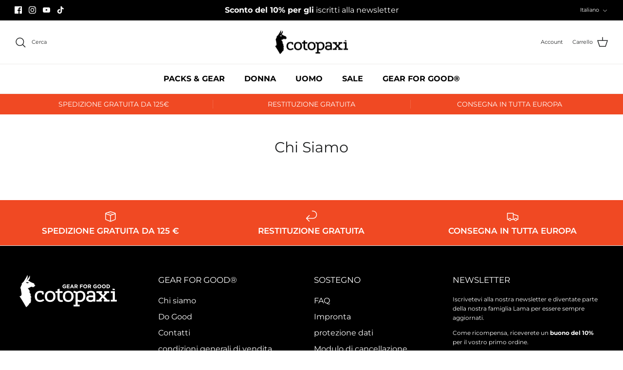

--- FILE ---
content_type: text/css
request_url: https://eu.cotopaxi.com/cdn/shop/t/12/assets/boost-pfs-custom.css?v=75241344954504907401677827051&enable_css_minification=1
body_size: 8
content:
.boost-pfs-search-no-result-body .utility-bar{display:none}.collection-listing{line-height:normal}.collection-listing-stream .product-list{text-align:center;padding:20px}.boost-pfs-filter-tree,.boost-pfs-filter-tree-h .boost-pfs-filter-option-block .boost-pfs-filter-block-content{text-align:left}.boost-pfs-filter-option-block .boost-pfs-filter-block-content ul li a{line-height:22px!important}.boost-pfs-filter-selection-wrapper .boost-pfs-filter-selected-items .selected-item{line-height:initial!important}.boost-pfs-filter-tree-h .boost-pfs-filter-block-content .boost-pfs-filter-clear{vertical-align:bottom!important}.boost-pfs-filter-products .inner .vendor{margin-bottom:0}.pagination__current{margin:0 20px}.product-detail .gallery{z-index:99}.boost-pfs-filter-top-sorting select{margin:0;height:3.3em;padding:0 4.5em 0 1em;font-size:inherit;border:1px solid #e2e3e3;background-color:#f2f2f2;color:#8a8f93;width:100%;-webkit-appearance:none}.boost-pfs-in-collection-search svg{width:15px;height:16px}.boost-pfs-filter-tree-desktop-button-sticky-wrapper+.utility-bar--sticky-mobile-copy{display:none}.template-search .utility-bar{padding-top:15px;padding-bottom:15px;margin-top:-15px}.show-search .section-header{z-index:99999}@media screen and (max-width: 767px){.boost-pfs-filter-top-sorting label{display:none}.page-header .filters .tags.sort select{width:auto;padding-right:15px}}.search-form .results-box{display:none}.quickbuy-container{z-index:1}.pagination{text-align:center;margin-top:30px}@media screen and (min-width: 768px){.utility-bar.boost-pfs-search-panel-product-show{margin-bottom:30px}.boost-pfs-filter-stick.boost-pfs-filter-tree-h-wrapper,.boost-pfs-filter-stick.boost-pfs-filter-tree-h,.boost-pfs-filter-stick.boost-pfs-filter-tree-desktop-button-sticky-wrapper{z-index:299}}.boost-pfs-search-result-toolbar{display:flex;align-items:center;margin:30px 0;border-top:1px solid #ededed;border-bottom:1px solid #ededed;white-space:nowrap}.boost-pfs-search-result-toolbar .boost-pfs-search-result-item:first-child{flex:auto}.boost-pfs-search-result-toolbar .boost-pfs-search-result-panel-controls{padding:17px 0;margin:0}.boost-pfs-search-result-toolbar .boost-pfs-search-result-panel-controls li button{color:#000}@media (max-width: 767px){.boost-pfs-search-result-toolbar .boost-pfs-search-total-result{display:none}}.filter-container--show-filters-mobile .boost-pfs-filter-tree{display:none}.boost-pfs-filter-tree-mobile-button.boost-pfs-filter-stick{z-index:2}.boost-pfs-search-result-collections .boost-pfs-search-result-list-item>a,.boost-pfs-search-result-pages .boost-pfs-search-result-list-item>a{text-align:left}.boost-pfs-product-slider .product-block .image-cont .btn.quickbuy-toggle{display:none!important}.boost-pfs-product-slider .product-block .image-cont .btn.quickbuy-whole{display:block!important;position:absolute;left:0;right:0;top:0;bottom:0;opacity:0!important;visibility:visible!important}
/*# sourceMappingURL=/cdn/shop/t/12/assets/boost-pfs-custom.css.map?enable_css_minification=1&v=75241344954504907401677827051 */


--- FILE ---
content_type: text/javascript; charset=utf-8
request_url: https://eu.cotopaxi.com/it/cart/update.js
body_size: 876
content:
{"token":"hWN5MYO14AQune0TwfZyMAnC?key=c7e4a34bf607d3829998b0f6d8c66107","note":null,"attributes":{"language":"it"},"original_total_price":0,"total_price":0,"total_discount":0,"total_weight":0.0,"item_count":0,"items":[],"requires_shipping":false,"currency":"EUR","items_subtotal_price":0,"cart_level_discount_applications":[],"discount_codes":[],"items_changelog":{"added":[]}}

--- FILE ---
content_type: text/javascript
request_url: https://eu.cotopaxi.com/cdn/shop/t/12/assets/boost-pfs-instant-search.min.js?v=64056927679259351981681240117
body_size: -623
content:
var boostPFSInstantSearchConfig={search:{suggestionWidth:300}};(function(){BoostPFS.inject(this);SearchInput.prototype.customizeInstantSearch=function(a,b,c){};InstantSearch.prototype.beforeBindEvents=function(a){a||(a=this.id);jQ(document).ready(function(){jQ(document).off("submit",".search-form, #search-form")})}})();


--- FILE ---
content_type: text/javascript
request_url: https://eu.cotopaxi.com/cdn/shop/t/12/assets/theme.min.js?v=31248546457654174041681240127
body_size: 35997
content:
(function(c){c=jQuery=c;var A={sections:[]};theme.cartNoteMonitor={load:function(a){a.on("change.themeCartNoteMonitor paste.themeCartNoteMonitor keyup.themeCartNoteMonitor",function(){theme.cartNoteMonitor.postUpdate(c(this).val())})},unload:function(a){a.off(".themeCartNoteMonitor")},updateThrottleTimeoutId:-1,updateThrottleInterval:500,postUpdate:function(a){clearTimeout(theme.cartNoteMonitor.updateThrottleTimeoutId);theme.cartNoteMonitor.updateThrottleTimeoutId=setTimeout(function(){c.post(theme.routes.cart_url+
"/update.js",{note:a},function(b){},"json")},theme.cartNoteMonitor.updateThrottleInterval)}};theme.Shopify={formatMoney:function(a,b){function d(g,l,h,k){if(l=void 0===l?2:l,h=void 0===h?",":h,k=void 0===k?".":k,isNaN(g)||null==g)return 0;g=(g/100).toFixed(l);g=g.split(".");return g[0].replace(/(\d)(?=(\d\d\d)+(?!\d))/g,"$1"+h)+(g[1]?k+g[1]:"")}"string"==typeof a&&(a=a.replace(".",""));var f="",e=/\{\{\s*(\w+)\s*\}\}/;b=b||this.money_format;switch(b.match(e)[1]){case "amount":f=d(a,2);break;case "amount_no_decimals":f=
d(a,0);break;case "amount_with_comma_separator":f=d(a,2,".",",");break;case "amount_with_space_separator":f=d(a,2," ",",");break;case "amount_with_period_and_space_separator":f=d(a,2," ",".");break;case "amount_no_decimals_with_comma_separator":f=d(a,0,".",",");break;case "amount_no_decimals_with_space_separator":f=d(a,0," ","");break;case "amount_with_apostrophe_separator":f=d(a,2,"'",".");break;case "amount_with_decimal_separator":f=d(a,2,".",".")}return b.replace(e,f)},formatImage:function(a,b){return a?
a.replace(/^(.*)\.([^\.]*)$/g,"$1_"+b+".$2"):""},Image:{imageSize:function(a){a=a.match(/.+_((?:pico|icon|thumb|small|compact|medium|large|grande)|\d{1,4}x\d{0,4}|x\d{1,4})[_\.@]/);return null!==a?a[1]:null},getSizedImageUrl:function(a,b){if(null==b)return a;if("master"==b)return this.removeProtocol(a);var d=a.match(/\.(jpg|jpeg|gif|png|bmp|bitmap|tiff|tif)(\?v=\d+)?$/i);return null!=d?(a=a.split(d[0]),this.removeProtocol(a[0]+"_"+b+d[0])):null},removeProtocol:function(a){return a.replace(/http(s)?:/,
"")}}};theme.Disclosure=function(){function a(b){this.$container=b;this.cache={};this._cacheSelectors();this._connectOptions();this._connectToggle();this._onFocusOut()}a.prototype=c.extend({},a.prototype,{_cacheSelectors:function(){this.cache={$disclosureList:this.$container.find("[data-disclosure-list]"),$disclosureToggle:this.$container.find("[data-disclosure-toggle]"),$disclosureInput:this.$container.find("[data-disclosure-input]"),$disclosureOptions:this.$container.find("[data-disclosure-option]")}},
_connectToggle:function(){this.cache.$disclosureToggle.on("click",function(b){var d="true"===c(b.currentTarget).attr("aria-expanded");c(b.currentTarget).attr("aria-expanded",!d);this.cache.$disclosureList.toggleClass("disclosure-list--visible")}.bind(this))},_connectOptions:function(){this.cache.$disclosureOptions.on("click",function(b){b.preventDefault();this._submitForm(c(b.currentTarget).data("value"))}.bind(this))},_onFocusOut:function(){this.cache.$disclosureToggle.on("focusout",function(b){0===
this.$container.has(b.relatedTarget).length&&this._hideList()}.bind(this));this.cache.$disclosureList.on("focusout",function(b){b=0<c(b.currentTarget).has(b.relatedTarget).length;this.cache.$disclosureList.hasClass("disclosure-list--visible")&&!b&&this._hideList()}.bind(this));this.$container.on("keyup",function(b){27===b.which&&(this._hideList(),this.cache.$disclosureToggle.focus())}.bind(this));this.bodyOnClick=function(b){b=0<this.$container.has(b.target).length;this.cache.$disclosureList.hasClass("disclosure-list--visible")&&
!b&&this._hideList()}.bind(this);c("body").on("click",this.bodyOnClick)},_submitForm:function(b){this.cache.$disclosureInput.val(b);this.$container.parents("form").submit()},_hideList:function(){this.cache.$disclosureList.removeClass("disclosure-list--visible");this.cache.$disclosureToggle.attr("aria-expanded",!1)},unload:function(){c("body").off("click",this.bodyOnClick);this.cache.$disclosureOptions.off();this.cache.$disclosureToggle.off();this.cache.$disclosureList.off();this.$container.off()}});
return a}();(function(){var a=document.createEvent("Event");a.initEvent("throttled-scroll",!0,!0);window.addEventListener("scroll",function(b,d){var f=-1,e=!1;return function(){clearTimeout(f);f=setTimeout(b,d);e||(b.call(),e=!0,setTimeout(function(){e=!1},d))}}(function(){window.dispatchEvent(a)},200))})();theme.debounce=function(a){var b=1<arguments.length&&void 0!==arguments[1]?arguments[1]:700,d=2<arguments.length?arguments[2]:void 0,f;return function(){var e=this,g=arguments,l=d&&!f;clearTimeout(f);
f=setTimeout(function(){f=null;d||a.apply(e,g)},b);l&&a.apply(e,g)}};theme.Sections=new function(){var a=this;a._instances=[];a._deferredSectionTargets=[];a._sections=[];a._deferredLoadViewportExcess=300;a._deferredWatcherRunning=!1;a.init=function(){c(document).on("shopify:section:load",function(b){(b=a._themeSectionTargetFromShopifySectionTarget(b.target))&&a.sectionLoad(b)}).on("shopify:section:unload",function(b){(b=a._themeSectionTargetFromShopifySectionTarget(b.target))&&a.sectionUnload(b)}).on("shopify:section:reorder",
function(b){(b=a._themeSectionTargetFromShopifySectionTarget(b.target))&&a.sectionReorder(b)});c(window).on("throttled-scroll.themeSectionDeferredLoader debouncedresize.themeSectionDeferredLoader",a._processDeferredSections);a._deferredWatcherRunning=!0};a.register=function(b,d,f){a._sections.push({type:b,section:d,afterSectionLoadCallback:f?f.afterLoad:null,afterSectionUnloadCallback:f?f.afterUnload:null});c('[data-section-type="'+b+'"]').each(function(){Shopify.designMode||f&&!1===f.deferredLoad||
!a._deferredWatcherRunning?a.sectionLoad(this):a.sectionDeferredLoad(this,f)})};a.sectionDeferredLoad=function(b,d){a._deferredSectionTargets.push({target:b,deferredLoadViewportExcess:d&&d.deferredLoadViewportExcess?d.deferredLoadViewportExcess:a._deferredLoadViewportExcess});a._processDeferredSections(!0)};a._processDeferredSections=function(b){if(a._deferredSectionTargets.length)for(var d=c(window).scrollTop(),f=d+c(window).height(),e=!0===b?a._deferredSectionTargets.length-1:0;e<a._deferredSectionTargets.length;e++){var g=
a._deferredSectionTargets[e].target,l=a._deferredSectionTargets[e].deferredLoadViewportExcess,h=c(g).offset().top-l,k=h>d&&h<f;if(!k){var m=h+c(g).outerHeight()+2*l;k=m>d&&m<f}if(k||h<d&&m>f)a.sectionLoad(g),a._deferredSectionTargets.splice(e,1),e--}!0!==b&&0===a._deferredSectionTargets.length&&(a._deferredWatcherRunning=!1,c(window).off(".themeSectionDeferredLoader"))};a.sectionLoad=function(b){var d=a._sectionForTarget(b),f=!1;f=d.section?d.section:d;if(!1!==f){var e={target:b,section:f,$shopifySectionContainer:c(b).closest(".shopify-section"),
thisContext:{functions:f.functions,registeredEventListeners:[]}};e.thisContext.registerEventListener=a._registerEventListener.bind(e.thisContext);a._instances.push(e);c(b).data("components")&&c(b).data("components").split(",").forEach(g=>{c(document).trigger("cc:component:load",[g,b])});a._callSectionWith(f,"onSectionLoad",b,e.thisContext);a._callSectionWith(f,"afterSectionLoadCallback",b,e.thisContext);if(f.onSectionSelect)e.$shopifySectionContainer.on("shopify:section:select",function(g){a._callSectionWith(f,
"onSectionSelect",g.target,e.thisContext)});if(f.onSectionDeselect)e.$shopifySectionContainer.on("shopify:section:deselect",function(g){a._callSectionWith(f,"onSectionDeselect",g.target,e.thisContext)});if(f.onBlockSelect)c(b).on("shopify:block:select",function(g){a._callSectionWith(f,"onBlockSelect",g.target,e.thisContext)});if(f.onBlockDeselect)c(b).on("shopify:block:deselect",function(g){a._callSectionWith(f,"onBlockDeselect",g.target,e.thisContext)})}};a.sectionUnload=function(b){for(var d=a._sectionForTarget(b),
f=-1,e=0;e<a._instances.length;e++)a._instances[e].target==b&&(f=e);if(-1<f)e=a._instances[f],c(b).off("shopify:block:select shopify:block:deselect"),e.$shopifySectionContainer.off("shopify:section:select shopify:section:deselect"),a._callSectionWith(e.section,"onSectionUnload",b,e.thisContext),a._unloadRegisteredEventListeners(e.thisContext.registeredEventListeners),a._callSectionWith(d,"afterSectionUnloadCallback",b,e.thisContext),a._instances.splice(f),c(b).data("components")&&c(b).data("components").split(",").forEach(g=>
{c(document).trigger("cc:component:unload",[g,b])});else for(e=0;e<a._deferredSectionTargets.length;e++)if(a._deferredSectionTargets[e].target==b){a._deferredSectionTargets[e].splice(e,1);break}};a.sectionReorder=function(b){for(var d=-1,f=0;f<a._instances.length;f++)a._instances[f].target==b&&(d=f);-1<d&&(d=a._instances[d],a._callSectionWith(d.section,"onSectionReorder",b,d.thisContext))};a._registerEventListener=function(b,d,f){b.addEventListener(d,f);this.registeredEventListeners.push({element:b,
eventType:d,callback:f})};a._unloadRegisteredEventListeners=function(b){b.forEach(d=>{d.element.removeEventListener(d.eventType,d.callback)})};a._callSectionWith=function(b,d,f,e){if("function"===typeof b[d])try{if(e)b[d].bind(e)(f);else b[d](f)}catch(g){b=f.dataset.sectionType,console.warn("Theme warning: '".concat(d,"' failed for section '").concat(b,"'")),console.debug(f,g)}};a._themeSectionTargetFromShopifySectionTarget=function(b){b=c("[data-section-type]:first",b);return 0<b.length?b[0]:!1};
a._sectionForTarget=function(b){b=c(b).attr("data-section-type");for(var d=0;d<a._sections.length;d++)if(a._sections[d].type==b)return a._sections[d];return!1};a._sectionAlreadyRegistered=function(b){for(var d=0;d<a._sections.length;d++)if(a._sections[d].type==b)return!0;return!1}};theme.scriptsLoaded={};theme.loadScriptOnce=function(a,b,d,f){if("undefined"===typeof theme.scriptsLoaded[a]){theme.scriptsLoaded[a]=[];var e=document.createElement("script");e.src=a;if(f||d)e.async=!1;d&&d();"function"===
typeof b&&(theme.scriptsLoaded[a].push(b),e.readyState?e.onreadystatechange=function(){if("loaded"==e.readyState||"complete"==e.readyState){e.onreadystatechange=null;for(var g=0;g<theme.scriptsLoaded[this].length;g++)theme.scriptsLoaded[this][g]();theme.scriptsLoaded[this]=!0}}.bind(a):e.onload=function(){for(var g=0;g<theme.scriptsLoaded[this].length;g++)theme.scriptsLoaded[this][g]();theme.scriptsLoaded[this]=!0}.bind(a));a=document.getElementsByTagName("script")[0];a.parentNode.insertBefore(e,
a);return!0}if("object"===typeof theme.scriptsLoaded[a]&&"function"===typeof b)theme.scriptsLoaded[a].push(b);else return"function"===typeof b&&b(),!1};theme.loadStyleOnce=function(a){var b=a.replace(/^https?:/,"");document.querySelector('link[href="'+encodeURI(b)+'"]')||(a=document.createElement("link"),a.href=b,a.rel="stylesheet",a.type="text/css",b=document.getElementsByTagName("link")[0],b.parentNode.insertBefore(a,b))};theme.showQuickPopup=function(a,b){var d=c('<div class="simple-popup"/>'),
f=b.offset();d.html(a).css({left:f.left,top:f.top}).hide();c("body").append(d);d.css({marginTop:-d.outerHeight()-10,marginLeft:-(d.outerWidth()-b.outerWidth())/2});d.fadeIn(200).delay(3500).fadeOut(400,function(){c(this).remove()})};class J{constructor(a){var b=1<arguments.length&&void 0!==arguments[1]?arguments[1]:".cc-".concat(a),d=this;this.instances=[];c(document).on("cc:component:load",function(f,e,g){e===a&&c(g).find("".concat(b,":not(.cc-initialized)")).each(function(){d.init(this)})});c(document).on("cc:component:unload",
function(f,e,g){e===a&&c(g).find(b).each(function(){d.destroy(this)})});c(b).each(function(){d.init(this)})}init(a){c(a).addClass("cc-initialized")}destroy(a){c(a).removeClass("cc-initialized")}registerInstance(a,b){this.instances.push({container:a,instance:b})}destroyInstance(a){this.instances=this.instances.filter(b=>{if(b.container===a)return"function"===typeof b.instance.destroy&&b.instance.destroy(),b.container!==a})}}theme.createTemplateVariableEncoder=function(){return{utilityElement:document.createElement("div"),
values:{},add:function(a,b,d){switch(d){case "attribute":this.utilityElement.innerHTML="";this.utilityElement.setAttribute("util",b);this.values[a]=this.utilityElement.outerHTML.match(/util="([^"]*)"/)[1];break;case "html":this.utilityElement.innerText=b;this.values[a]=this.utilityElement.innerHTML;break;case "raw":this.values[a]=b;break;default:throw"Type '".concat(d,"' not handled");}}}};theme.suffixIds=function(a,b){var d=["aria-describedby","aria-controls"];b="-"+b;a.querySelectorAll("[id]").forEach(f=>
{var e=f.id,g=e+b;f.id=g;d.forEach(l=>{a.querySelectorAll("[".concat(l,'="').concat(e,'"]')).forEach(h=>{h.setAttribute(l,g)})})})};theme.renderUnitPrice=function(a,b,d){return a&&b?(a='<div class="unit-price">'+'<span class="unit-price__price theme-money">'.concat(theme.Shopify.formatMoney(a,d),"</span>"),a+='<span class="unit-price__separator">'.concat(theme.strings.products_product_unit_price_separator,"</span>"),d=b.reference_unit,1!=b.reference_value&&(d=b.reference_value+d),a+='<span class="unit-price__unit">'.concat(d,
"</span>"),a+"</div>"):""};class L{constructor(a,b){this.$container=a;this.namespace=b;this.cssClasses={visible:"cc-popup--visible",bodyNoScroll:"cc-popup-no-scroll",bodyNoScrollPadRight:"cc-popup-no-scroll-pad-right"}}open(a){if(this.$container.data("freeze-scroll")){clearTimeout(theme.ccPopupRemoveScrollFreezeTimeoutId);c("body").addClass(this.cssClasses.bodyNoScroll);var b=document.createElement("div");b.className="popup-scrollbar-measure";document.body.appendChild(b);var d=b.getBoundingClientRect().width-
b.clientWidth;document.body.removeChild(b);0<d&&c("body").css("padding-right",d+"px").addClass(this.cssClasses.bodyNoScrollPadRight)}this.$container.addClass(this.cssClasses.visible);this.previouslyActiveElement=document.activeElement;setTimeout(()=>{this.$container.find(".cc-popup-close")[0].focus()},500);c(window).on("keydown"+this.namespace,f=>{27===f.keyCode&&this.close()});a&&a()}close(a){this.$container.removeClass(this.cssClasses.visible);this.previouslyActiveElement&&c(this.previouslyActiveElement).focus();
c(window).off("keydown"+this.namespace);if(0===c("."+this.cssClasses.visible).filter(()=>this.$container.data("freeze-scroll")).length){var b=500,d=this.$container.find(".cc-popup-modal");d.length&&(b=parseFloat(getComputedStyle(d[0]).transitionDuration))&&0<b&&(b*=1E3);theme.ccPopupRemoveScrollFreezeTimeoutId=setTimeout(()=>{c("body").removeClass(this.cssClasses.bodyNoScroll).removeClass(this.cssClasses.bodyNoScrollPadRight).css("padding-right","0")},b)}a&&a()}}(()=>{theme.initAnimateOnScroll=function(){if(document.body.classList.contains("cc-animate-enabled")&&
768<=window.innerWidth){var a="undefined"!==typeof document.body.dataset.ccAnimateTimeout?document.body.dataset.ccAnimateTimeout:200;if("IntersectionObserver"in window){var b=new IntersectionObserver((e,g)=>{e.forEach(l=>{l.isIntersecting&&!l.target.classList.contains("cc-animate-complete")&&(setTimeout(()=>{l.target.classList.add("-in","cc-animate-complete")},a),setTimeout(()=>{l.target.classList.remove("data-cc-animate");l.target.style.transitionDuration=null;l.target.style.transitionDelay=null},
5E3),g.unobserve(l.target))})});document.querySelectorAll("[data-cc-animate]:not(.cc-animate-init)").forEach(e=>{e.dataset.ccAnimateDelay&&(e.style.transitionDelay=e.dataset.ccAnimateDelay);e.dataset.ccAnimateDuration&&(e.style.transitionDuration=e.dataset.ccAnimateDuration);e.dataset.ccAnimate&&e.classList.add(e.dataset.ccAnimate);e.classList.add("cc-animate-init");b.observe(e)})}else for(var d=document.querySelectorAll("[data-cc-animate]:not(.cc-animate-init)"),f=0;f<d.length;f++)d[f].classList.add("-in",
"cc-animate-complete")}};theme.initAnimateOnScroll();document.addEventListener("shopify:section:load",()=>{setTimeout(theme.initAnimateOnScroll,100)});try{window.matchMedia("(min-width: 768px)").addEventListener("change",a=>{a.matches&&setTimeout(theme.initAnimateOnScroll,100)})}catch(a){}})();class K{constructor(a){this.accordion=a;this.itemClass=".cc-accordion-item";this.titleClass=".cc-accordion-item__title";this.panelClass=".cc-accordion-item__panel";this.allowMultiOpen="true"===this.accordion.dataset.allowMultiOpen;
this.allowMultiOpen||(this.activeItem=this.accordion.querySelector("".concat(this.itemClass,"[open]")));this.bindEvents()}static addPanelHeight(a){a.style.height="".concat(a.scrollHeight,"px")}static removePanelHeight(a){a.getAttribute("style");a.removeAttribute("style")}open(a,b){b.style.height="0";a.open=!0;K.addPanelHeight(b);setTimeout(()=>{a.classList.add("is-open")},10);this.allowMultiOpen||(this.activeItem&&this.activeItem!==a&&(b=this.activeItem.querySelector(this.panelClass),this.close(this.activeItem,
b)),this.activeItem=a)}close(a,b){K.addPanelHeight(b);a.classList.remove("is-open");a.classList.add("is-closing");this.activeItem===a&&(this.activeItem=null);setTimeout(()=>{b.style.height="0"},10)}handleClick(a){var b=a.target.closest(this.titleClass);b&&(a.preventDefault(),a=b.parentNode,b=b.nextElementSibling,a.open?this.close(a,b):this.open(a,b))}handleTransition(a){if(a.target.matches(this.panelClass)){a=a.target;var b=a.parentNode;b.classList.contains("is-closing")&&(b.classList.remove("is-closing"),
b.open=!1);K.removePanelHeight(a)}}bindEvents(){this.clickHandler=this.handleClick.bind(this);this.transitionHandler=this.handleTransition.bind(this);this.accordion.addEventListener("click",this.clickHandler);this.accordion.addEventListener("transitionend",this.transitionHandler)}destroy(){this.accordion.removeEventListener("click",this.clickHandler);this.accordion.removeEventListener("transitionend",this.transitionHandler)}}class M extends J{constructor(){var a=0<arguments.length&&void 0!==arguments[0]?
arguments[0]:"accordion",b=1<arguments.length&&void 0!==arguments[1]?arguments[1]:".cc-".concat(a);super(a,b)}init(a){super.init(a);this.registerInstance(a,new K(a))}destroy(a){this.destroyInstance(a);super.destroy(a)}}new M;class N{constructor(a){this.el=a;this.button=a.querySelector(".cc-select__btn");this.listbox=a.querySelector(".cc-select__listbox");this.options=a.querySelectorAll(".cc-select__option");this.selectedOption=a.querySelector('[aria-selected="true"]');this.nativeSelect=document.getElementById("".concat(a.id,
"-native"));this.swatches="swatch"in this.options[this.options.length-1].dataset;this.focusedClass="is-focused";this.searchString="";this.listboxOpen=!1;this.selectedOption||(this.selectedOption=this.listbox.firstElementChild);this.bindEvents();this.setButtonWidth()}bindEvents(){this.el.addEventListener("keydown",this.handleKeydown.bind(this));this.el.addEventListener("selectOption",this.handleSelectOption.bind(this));this.button.addEventListener("mousedown",this.handleMousedown.bind(this))}addListboxOpenEvents(){this.mouseoverHandler=
this.handleMouseover.bind(this);this.mouseleaveHandler=this.handleMouseleave.bind(this);this.clickHandler=this.handleClick.bind(this);this.blurHandler=this.handleBlur.bind(this);this.listbox.addEventListener("mouseover",this.mouseoverHandler);this.listbox.addEventListener("mouseleave",this.mouseleaveHandler);this.listbox.addEventListener("click",this.clickHandler);this.listbox.addEventListener("blur",this.blurHandler)}removeListboxOpenEvents(){this.listbox.removeEventListener("mouseover",this.mouseoverHandler);
this.listbox.removeEventListener("mouseleave",this.mouseleaveHandler);this.listbox.removeEventListener("click",this.clickHandler);this.listbox.removeEventListener("blur",this.blurHandler)}handleKeydown(a){if(this.listboxOpen)this.handleKeyboardNav(a);else if("ArrowUp"===a.key||"ArrowDown"===a.key||" "===a.key)a.preventDefault(),this.showListbox()}handleMousedown(a){this.listboxOpen||0!==a.button||this.showListbox()}handleMouseover(a){a.target.matches("li")&&this.focusOption(a.target)}handleMouseleave(){this.focusOption(this.selectedOption)}handleClick(a){a.target.matches(".js-option")&&
this.selectOption(a.target)}handleBlur(){this.listboxOpen&&this.hideListbox()}handleKeyboardNav(a){"Tab"===a.key&&a.preventDefault();switch(a.key){case "ArrowUp":case "ArrowDown":a.preventDefault();(a="ArrowUp"===a.key?this.focusedOption.previousElementSibling:this.focusedOption.nextElementSibling)&&!a.classList.contains("is-disabled")&&this.focusOption(a);break;case "Enter":case " ":a.preventDefault();this.selectOption(this.focusedOption);break;case "Escape":a.preventDefault();this.hideListbox();
break;default:(a=this.findOption(a.key))&&this.focusOption(a)}}setButtonWidth(){var a=e=>{e=getComputedStyle(e);return parseFloat(e.paddingLeft)+parseFloat(e.paddingRight)},b=a(this.button);a=a(this.selectedOption);var d=this.button.offsetWidth-this.button.clientWidth,f=Math.ceil(this.selectedOption.getBoundingClientRect().width);this.button.style.width="".concat(f-a+b+d,"px")}showListbox(){this.listbox.hidden=!1;this.listboxOpen=!0;this.el.classList.add("is-open");this.button.setAttribute("aria-expanded",
"true");this.listbox.setAttribute("aria-hidden","false");setTimeout(()=>{this.focusOption(this.selectedOption);this.listbox.focus();this.addListboxOpenEvents()},10)}hideListbox(){this.listboxOpen&&(this.listbox.hidden=!0,this.listboxOpen=!1,this.el.classList.remove("is-open"),this.button.setAttribute("aria-expanded","false"),this.listbox.setAttribute("aria-hidden","true"),this.focusedOption&&(this.focusedOption.classList.remove(this.focusedClass),this.focusedOption=null),this.button.focus(),this.removeListboxOpenEvents())}findOption(a){this.searchString+=
a;this.searchTimer&&clearTimeout(this.searchTimer);this.searchTimer=setTimeout(()=>{this.searchString=""},500);return[...this.options].find(b=>b.innerText.toLowerCase().includes(this.searchString)&&!b.classList.contains("is-disabled"))}focusOption(a){this.focusedOption&&this.focusedOption.classList.remove(this.focusedClass);this.focusedOption=a;this.focusedOption.classList.add(this.focusedClass);if(this.listbox.scrollHeight>this.listbox.clientHeight){var b=a.offsetTop+a.offsetHeight;b>this.listbox.clientHeight+
this.listbox.scrollTop?this.listbox.scrollTop=b-this.listbox.clientHeight:a.offsetTop<this.listbox.scrollTop&&(this.listbox.scrollTop=a.offsetTop)}}handleSelectOption(a){var b=[...this.options].find(d=>d.dataset.value===a.detail.value);b&&this.selectOption(b)}selectOption(a){a!==this.selectedOption&&(a.setAttribute("aria-selected","true"),this.selectedOption.setAttribute("aria-selected","false"),this.swatches&&(a.dataset.swatch?this.button.dataset.swatch=a.dataset.swatch:this.button.removeAttribute("data-swatch")),
this.button.firstChild.textContent=a.firstElementChild.textContent,this.listbox.setAttribute("aria-activedescendant",a.id),this.selectedOption=document.getElementById(a.id),this.nativeSelect?(this.nativeSelect.value=a.dataset.value,this.nativeSelect.dispatchEvent(new Event("change",{bubbles:!0}))):this.el.dispatchEvent(new CustomEvent("change",{bubbles:!0,detail:{selectedValue:a.dataset.value}})));this.hideListbox()}}class O extends J{constructor(){super(0<arguments.length&&void 0!==arguments[0]?
arguments[0]:"custom-select",1<arguments.length&&void 0!==arguments[1]?arguments[1]:".cc-select")}init(a){super.init(a);this.registerInstance(a,new N(a))}destroy(a){this.destroyInstance(a);super.destroy(a)}}new O;class P{constructor(a){this.container=a;this.size=a.dataset.ccModalSize||"medium";this.contentElement=document.querySelector(a.dataset.ccModalContentelement);this.container.addEventListener("click",this.handleClick.bind(this));"true"===a.dataset.ccModalLaunch&&setTimeout(this.open.bind(this),
10)}handleClick(a){a.preventDefault();this.open();this.opener=a.target}open(){var a=theme.createTemplateVariableEncoder();a.add("size",this.size,"attribute");a.add("content",this.contentElement.innerHTML,"raw");a.add("button_close_label",theme.strings.general_accessibility_labels_close,"attribute");a.add("button_close_icon",theme.icons.close,"raw");a='\n      <div class="cc-modal-window cc-modal-window--pre-reveal cc-modal-window--size-'.concat(a.values.size,'">\n        <div class="cc-modal-window__background"></div>\n        <div class="cc-modal-window__foreground" role="dialog" aria-modal="true">\n          <div class="cc-modal-window__content-container">\n            <button class="cc-modal-window__close" aria-label="').concat(a.values.button_close_label,
'">').concat(a.values.button_close_icon,'</button>\n            <div class="cc-modal-window__content">').concat(a.values.content,"</div>\n          </div>\n        </div>\n      </div>\n    ");a=document.createRange().createContextualFragment(a);document.body.appendChild(a);document.body.classList.add("cc-modal-visible");this.modalElement=document.body.lastElementChild;this.modalElement.querySelector(".cc-modal-window__background").addEventListener("click",this.close.bind(this));this.modalElement.querySelector(".cc-modal-window__close").addEventListener("click",
this.close.bind(this));setTimeout(()=>{this.modalElement.classList.remove("cc-modal-window--pre-reveal");this.modalElement.querySelector(".cc-modal-window__close").focus()},10)}close(){this.modalElement.classList.add("cc-modal-window--closing");document.querySelector(".cc-modal-window:not(.cc-modal-window--closing)")||document.body.classList.remove("cc-modal-visible");this.opener&&setTimeout(()=>{this.opener.focus()},10);setTimeout(function(){this.remove()}.bind(this.modalElement),5E3)}}class Q extends J{constructor(){var a=
0<arguments.length&&void 0!==arguments[0]?arguments[0]:"modal",b=1<arguments.length&&void 0!==arguments[1]?arguments[1]:".cc-".concat(a);super(a,b)}init(a){super.init(a);this.registerInstance(a,new P(a))}destroy(a){this.destroyInstance(a);super.destroy(a)}}new Q;class R{constructor(a){this.container=a;this.selectors={inputMin:".cc-price-range__input--min",inputMax:".cc-price-range__input--max",control:".cc-price-range__control",controlMin:".cc-price-range__control--min",controlMax:".cc-price-range__control--max",
bar:".cc-price-range__bar",activeBar:".cc-price-range__bar-active"};this.controls={min:{barControl:a.querySelector(this.selectors.controlMin),input:a.querySelector(this.selectors.inputMin)},max:{barControl:a.querySelector(this.selectors.controlMax),input:a.querySelector(this.selectors.inputMax)}};this.controls.min.value=parseInt(""===this.controls.min.input.value?this.controls.min.input.placeholder:this.controls.min.input.value);this.controls.max.value=parseInt(""===this.controls.max.input.value?
this.controls.max.input.placeholder:this.controls.max.input.value);this.valueMin=this.controls.min.input.min;this.valueMax=this.controls.min.input.max;this.valueRange=this.valueMax-this.valueMin;[this.controls.min,this.controls.max].forEach(b=>{b.barControl.setAttribute("aria-valuemin",this.valueMin);b.barControl.setAttribute("aria-valuemax",this.valueMax);b.barControl.setAttribute("tabindex",0)});this.controls.min.barControl.setAttribute("aria-valuenow",this.controls.min.value);this.controls.max.barControl.setAttribute("aria-valuenow",
this.controls.max.value);this.bar=a.querySelector(this.selectors.bar);this.activeBar=a.querySelector(this.selectors.activeBar);this.inDrag=!1;this.rtl=document.querySelector("html[dir=rtl]");this.bindEvents();this.render()}getPxToValueRatio(){var a=this.bar.clientWidth/(this.valueMax-this.valueMin);return this.rtl?-a:a}getPcToValueRatio(){return 100/(this.valueMax-this.valueMin)}setActiveControlValue(a){isNaN(parseInt(a))||(this.activeControl===this.controls.min?(""===a&&(a=this.valueMin),a=Math.max(this.valueMin,
a),a=Math.min(a,this.controls.max.value)):(""===a&&(a=this.valueMax),a=Math.min(this.valueMax,a),a=Math.max(a,this.controls.min.value)),this.activeControl.value=Math.round(a),this.activeControl.input.value!=this.activeControl.value&&(this.activeControl.input.value=this.activeControl.value==this.activeControl.input.placeholder?"":this.activeControl.value,this.activeControl.input.dispatchEvent(new CustomEvent("change",{bubbles:!0,cancelable:!1,detail:{sender:"theme:component:price_range"}}))),this.activeControl.barControl.setAttribute("aria-valuenow",
this.activeControl.value))}render(){this.drawControl(this.controls.min);this.drawControl(this.controls.max);this.drawActiveBar()}drawControl(a){var b=(a.value-this.valueMin)*this.getPcToValueRatio()+"%";this.rtl?a.barControl.style.right=b:a.barControl.style.left=b}drawActiveBar(){var a=(this.controls.min.value-this.valueMin)*this.getPcToValueRatio()+"%",b=(this.valueMax-this.controls.max.value)*this.getPcToValueRatio()+"%";this.rtl?(this.activeBar.style.left=b,this.activeBar.style.right=a):(this.activeBar.style.left=
a,this.activeBar.style.right=b)}handleControlTouchStart(a){a.preventDefault();this.startDrag(a.target,a.touches[0].clientX);this.boundControlTouchMoveEvent=this.handleControlTouchMove.bind(this);this.boundControlTouchEndEvent=this.handleControlTouchEnd.bind(this);window.addEventListener("touchmove",this.boundControlTouchMoveEvent);window.addEventListener("touchend",this.boundControlTouchEndEvent)}handleControlTouchMove(a){this.moveDrag(a.touches[0].clientX)}handleControlTouchEnd(a){a.preventDefault();
window.removeEventListener("touchmove",this.boundControlTouchMoveEvent);window.removeEventListener("touchend",this.boundControlTouchEndEvent);this.stopDrag()}handleControlMouseDown(a){a.preventDefault();this.startDrag(a.target,a.clientX);this.boundControlMouseMoveEvent=this.handleControlMouseMove.bind(this);this.boundControlMouseUpEvent=this.handleControlMouseUp.bind(this);window.addEventListener("mousemove",this.boundControlMouseMoveEvent);window.addEventListener("mouseup",this.boundControlMouseUpEvent)}handleControlMouseMove(a){this.moveDrag(a.clientX)}handleControlMouseUp(a){a.preventDefault();
window.removeEventListener("mousemove",this.boundControlMouseMoveEvent);window.removeEventListener("mouseup",this.boundControlMouseUpEvent);this.stopDrag()}startDrag(a,b){this.activeControl=this.controls.min.barControl===a?this.controls.min:this.controls.max;this.dragStartX=b;this.dragStartValue=this.activeControl.value;this.inDrag=!0}moveDrag(a){this.inDrag&&(a=this.dragStartValue+(a-this.dragStartX)/this.getPxToValueRatio(),this.setActiveControlValue(a),this.render())}stopDrag(){this.inDrag=!1}handleControlKeyDown(a){"ArrowRight"===
a.key?this.incrementControlFromKeypress(a.target,10):"ArrowLeft"===a.key&&this.incrementControlFromKeypress(a.target,-10)}incrementControlFromKeypress(a,b){this.activeControl=this.controls.min.barControl===a?this.controls.min:this.controls.max;this.setActiveControlValue(this.activeControl.value+b/this.getPxToValueRatio());this.render()}handleInputChange(a){a.target.value=a.target.value.replace(/\D/g,"");a.detail&&"theme:component:price_range"==a.detail.sender||(this.activeControl=this.controls.min.input===
a.target?this.controls.min:this.controls.max,this.setActiveControlValue(a.target.value),this.render())}handleInputKeyup(a){setTimeout(function(){this.value=this.value.replace(/\D/g,"")}.bind(a.target),10)}bindEvents(){[this.controls.min,this.controls.max].forEach(a=>{a.barControl.addEventListener("touchstart",this.handleControlTouchStart.bind(this));a.barControl.addEventListener("mousedown",this.handleControlMouseDown.bind(this));a.barControl.addEventListener("keydown",this.handleControlKeyDown.bind(this));
a.input.addEventListener("change",this.handleInputChange.bind(this));a.input.addEventListener("keyup",this.handleInputKeyup.bind(this))})}destroy(){}}class S extends J{constructor(){var a=0<arguments.length&&void 0!==arguments[0]?arguments[0]:"price-range",b=1<arguments.length&&void 0!==arguments[1]?arguments[1]:".cc-".concat(a);super(a,b)}init(a){super.init(a);this.registerInstance(a,new R(a))}destroy(a){this.destroyInstance(a);super.destroy(a)}}new S;theme.VideoManager=new function(){var a=this;
a.videos={incrementor:0,videoData:{}};a._loadYoutubeVideos=function(b){c('.video-container[data-video-type="youtube"]:not(.video--init)',b).each(function(){c(this).addClass("video--init");a.videos.incrementor++;var d="theme-yt-video-"+a.videos.incrementor;c(this).data("video-container-id",d);var f=c(this).data("video-autoplay"),e=c(this).data("video-loop"),g=c(this).data("video-id"),l=c(this).hasClass("video-container--background"),h=new URLSearchParams("iv_load_policy=3&modestbranding=1&rel=0&showinfo=0&enablejsapi=1&playslinline=1");
h.append("origin",location.origin);h.append("playlist",g);h.append("loop",e?1:0);h.append("autoplay",0);h.append("controls",l?0:1);var k=a.videos.incrementor;h.append("widgetid",k);g="https://www.youtube.com/embed/"+g+"?"+h.toString();var m=c('<iframe class="video-container__video-element" frameborder="0" allowfullscreen="1" allow="accelerometer; autoplay; clipboard-write; encrypted-media; gyroscope; picture-in-picture">').attr({id:d,width:640,height:360,tabindex:l?"-1":null}).appendTo(c(".video-container__video",
this));a.videos.videoData[d]={type:"yt",id:d,container:this,mute:()=>m[0].contentWindow.postMessage('{"event":"command","func":"mute","args":""}',"*"),play:()=>m[0].contentWindow.postMessage('{"event":"command","func":"playVideo","args":""}',"*"),pause:()=>m[0].contentWindow.postMessage('{"event":"command","func":"pauseVideo","args":""}',"*"),stop:()=>m[0].contentWindow.postMessage('{"event":"command","func":"stopVideo","args":""}',"*"),seekTo:n=>m[0].contentWindow.postMessage('{"event":"command","func":"seekTo","args":['.concat(n,
",true]}"),"*"),videoElement:m[0],isBackgroundVideo:l,establishedYTComms:!1};if(f)m.on("load",()=>setTimeout(()=>{window.addEventListener("message",n=>{"https://www.youtube.com"===n.origin&&n.data&&"string"===typeof n.data&&(n=JSON.parse(n.data),"initialDelivery"===n.event&&n.info&&n.info.duration&&(a.videos.videoData[d].duration=n.info.duration),"infoDelivery"===n.event&&"widget"===n.channel&&n.id===k&&(a.videos.videoData[d].establishedYTComms=!0,n.info&&1===n.info.playerState&&c(this).addClass("video-container--playing"),
e&&n.info&&n.info.currentTime>a.videos.videoData[d].duration-1&&a.videos.videoData[d].seekTo(0)))});m[0].contentWindow.postMessage('{"event":"listening","id":'.concat(k,',"channel":"widget"}'),"*");a.videos.videoData[d].mute();a.videos.videoData[d].play();setTimeout(()=>{a.videos.videoData[d].establishedYTComms||c(this).addClass("video-container--playing")},2E3)},100));l&&(m.attr("tabindex","-1"),a._initBackgroundVideo(a.videos.videoData[d]),a.addYTPageshowListenerHack());m.attr("src",g);fetch("https://www.youtube.com/oembed?format=json&url="+
encodeURIComponent(c(this).data("video-url"))).then(n=>{if(!n.ok)throw Error("HTTP error! Status: ".concat(n.status));return n.json()}).then(n=>{n.width&&n.height&&(m.attr({width:n.width,height:n.height}),a.videos.videoData[d].assessBackgroundVideo&&a.videos.videoData[d].assessBackgroundVideo())})})};a._loadVimeoVideos=function(b){c('.video-container[data-video-type="vimeo"]:not(.video--init)',b).each(function(){c(this).addClass("video--init");a.videos.incrementor++;var d="theme-vi-video-"+a.videos.incrementor;
c(this).data("video-container-id",d);var f=c(this).data("video-autoplay"),e=c(this).data("video-loop"),g=c(this).data("video-id"),l=c(this).hasClass("video-container--background"),h=new URLSearchParams;f&&h.append("muted",1);e&&h.append("loop",1);l&&h.append("controls",0);e="https://player.vimeo.com/video/"+g+"?"+h.toString();var k=c('<iframe class="video-container__video-element" frameborder="0" allowfullscreen="1" allow="accelerometer; autoplay; clipboard-write; encrypted-media; gyroscope; picture-in-picture">').attr({id:d,
width:640,height:360,tabindex:l?"-1":null}).appendTo(c(".video-container__video",this));a.videos.videoData[d]={type:"vimeo",id:d,container:this,play:()=>k[0].contentWindow.postMessage('{"method":"play"}',"*"),pause:()=>k[0].contentWindow.postMessage('{"method":"pause"}',"*"),videoElement:k[0],isBackgroundVideo:l,establishedVimeoComms:!1};if(f)k.on("load",()=>setTimeout(()=>{window.addEventListener("message",m=>{if("https://player.vimeo.com"===m.origin&&m.source===k[0].contentWindow&&m.data){m=m.data;
"string"===typeof m&&(m=JSON.parse(m));if("ping"===m.method||"playing"===m.event)a.videos.videoData[d].establishedVimeoComms=!0;"playing"===m.event&&c(this).addClass("video-container--playing")}});k[0].contentWindow.postMessage({method:"addEventListener",value:"playing"},"*");k[0].contentWindow.postMessage({method:"appendVideoMetadata",value:location.origin},"*");k[0].contentWindow.postMessage({method:"ping"},"*");a.videos.videoData[d].play();setTimeout(()=>{a.videos.videoData[d].establishedVimeoComms||
c(this).addClass("video-container--playing")},2E3)},100));l&&(k.attr("tabindex","-1"),a._initBackgroundVideo(a.videos.videoData[d]));k.attr("src",e);fetch("https://vimeo.com/api/oembed.json?url="+encodeURIComponent(c(this).data("video-url"))).then(m=>{if(!m.ok)throw Error("HTTP error! Status: ".concat(m.status));return m.json()}).then(m=>{m.width&&m.height&&(k.attr({width:m.width,height:m.height}),a.videos.videoData[d].assessBackgroundVideo&&a.videos.videoData[d].assessBackgroundVideo())})})};a._loadMp4Videos=
function(b){c('.video-container[data-video-type="mp4"]:not(.video--init)',b).addClass("video--init").each(function(){a.videos.incrementor++;var d="theme-mp-video-"+a.videos.incrementor,f=c(this);c(this).data("video-container-id",d);var e=c('<div class="video-container__video-element">').attr("id",d).appendTo(c(".video-container__video",this)),g=c(this).data("video-autoplay"),l=c(this).hasClass("video-container--background"),h=c("<video playsinline>");c(this).data("video-loop")&&h.attr("loop","loop");
h.on("click mouseenter",()=>h.attr("controls","controls"));g&&(h.attr({autoplay:"autoplay",muted:"muted"}),h[0].muted=!0,h.one("loadeddata",function(){this.play();f.addClass("video-container--playing")}));c(this).data("video-url")&&h.attr("src",c(this).data("video-url"));if(c(this).data("video-sources"))for(var k=c(this).data("video-sources").split("|"),m=0;m<k.length;m++){var [n,p,q]=k[m].split(" ");"m3u8"===n&&c(this).data("video-loop")||c("<source>").attr({src:q,type:p}).appendTo(h)}h.appendTo(e);
d=a.videos.videoData[d]={type:"mp4",element:h[0],play:()=>h[0].play(),pause:()=>h[0].pause(),isBackgroundVideo:l};l&&(h.attr("tabindex","-1"),g&&b.addEventListener("click",d.play,{once:!0}))})};a._initBackgroundVideo=function(b){b.container.classList.contains("video-container--background")&&(b.assessBackgroundVideo=function(){var d=this.offsetWidth,f=this.offsetHeight,e=d/f,g=this.querySelector("iframe"),l=parseFloat(g.width)/parseFloat(g.height);g=this.querySelector(".video-container__video");e>
l?(d=d/l+150,g.style.marginTop=(f-d)/2-75+"px",g.style.marginInlineStart="",g.style.height=d+150+"px",g.style.width=""):(f+=150,e=f*l,g.style.marginTop="-75px",g.style.marginInlineStart=(d-e)/2+"px",g.style.height=f+"px",g.style.width=e+"px")}.bind(b.container),b.assessBackgroundVideo(),c(window).on("debouncedresize."+b.id,b.assessBackgroundVideo),b.container.addEventListener("click",b.play,{once:!0}))};a._unloadVideos=function(b){for(var d in a.videos.videoData){var f=a.videos.videoData[d];if(c(b).find(f.container).length){delete a.videos.videoData[d];
break}}};this.onSectionLoad=function(b){c(".video-container[data-video-url]:not([data-video-type])").each(function(){var d=c(this).data("video-url");-1<d.indexOf(".mp4")&&c(this).attr("data-video-type","mp4");-1<d.indexOf("vimeo.com")&&(c(this).attr("data-video-type","vimeo"),c(this).attr("data-video-id",d.split("?")[0].split("/").pop()));if(-1<d.indexOf("youtu.be")||-1<d.indexOf("youtube.com"))c(this).attr("data-video-type","youtube"),-1<d.indexOf("v=")?c(this).attr("data-video-id",d.split("v=").pop().split("&")[0]):
c(this).attr("data-video-id",d.split("?")[0].split("/").pop())});a._loadYoutubeVideos(b);a._loadVimeoVideos(b);a._loadMp4Videos(b);c(".video-container__play",b).on("click",function(d){d.preventDefault();d=c(this).closest(".video-container");d.addClass("video-container--playing");d.trigger("cc:video:play");d=d.data("video-container-id");a.videos.videoData[d].play()});c(".video-container__stop",b).on("click",function(d){d.preventDefault();d=c(this).closest(".video-container");d.removeClass("video-container--playing");
d.trigger("cc:video:stop");d=d.data("video-container-id");a.videos.videoData[d].pause()})};this.onSectionUnload=function(b){c(".video-container__play, .video-container__stop",b).off("click");c(window).off("."+c(".video-container").data("video-container-id"));c(window).off("debouncedresize.video-manager-resize");a._unloadVideos(b);c(b).trigger("cc:video:stop")};a.addYTPageshowListenerHack=function(){a.pageshowListenerAdded||(a.pageshowListenerAdded=!0,window.addEventListener("pageshow",b=>{b.persisted&&
Object.keys(a.videos.videoData).filter(d=>"yt"===a.videos.videoData[d].type&&a.videos.videoData[d].isBackgroundVideo).forEach(d=>{a.videos.videoData[d].stop();a.videos.videoData[d].play()})}))}};A.sections.push({name:"video",section:theme.VideoManager});theme.MapSection=new function(){var a=this;a.config={zoom:14,styles:{default:[],silver:[{elementType:"geometry",stylers:[{color:"#f5f5f5"}]},{elementType:"labels.icon",stylers:[{visibility:"off"}]},{elementType:"labels.text.fill",stylers:[{color:"#616161"}]},
{elementType:"labels.text.stroke",stylers:[{color:"#f5f5f5"}]},{featureType:"administrative.land_parcel",elementType:"labels.text.fill",stylers:[{color:"#bdbdbd"}]},{featureType:"poi",elementType:"geometry",stylers:[{color:"#eeeeee"}]},{featureType:"poi",elementType:"labels.text.fill",stylers:[{color:"#757575"}]},{featureType:"poi.park",elementType:"geometry",stylers:[{color:"#e5e5e5"}]},{featureType:"poi.park",elementType:"labels.text.fill",stylers:[{color:"#9e9e9e"}]},{featureType:"road",elementType:"geometry",
stylers:[{color:"#ffffff"}]},{featureType:"road.arterial",elementType:"labels.text.fill",stylers:[{color:"#757575"}]},{featureType:"road.highway",elementType:"geometry",stylers:[{color:"#dadada"}]},{featureType:"road.highway",elementType:"labels.text.fill",stylers:[{color:"#616161"}]},{featureType:"road.local",elementType:"labels.text.fill",stylers:[{color:"#9e9e9e"}]},{featureType:"transit.line",elementType:"geometry",stylers:[{color:"#e5e5e5"}]},{featureType:"transit.station",elementType:"geometry",
stylers:[{color:"#eeeeee"}]},{featureType:"water",elementType:"geometry",stylers:[{color:"#c9c9c9"}]},{featureType:"water",elementType:"labels.text.fill",stylers:[{color:"#9e9e9e"}]}],retro:[{elementType:"geometry",stylers:[{color:"#ebe3cd"}]},{elementType:"labels.text.fill",stylers:[{color:"#523735"}]},{elementType:"labels.text.stroke",stylers:[{color:"#f5f1e6"}]},{featureType:"administrative",elementType:"geometry.stroke",stylers:[{color:"#c9b2a6"}]},{featureType:"administrative.land_parcel",elementType:"geometry.stroke",
stylers:[{color:"#dcd2be"}]},{featureType:"administrative.land_parcel",elementType:"labels.text.fill",stylers:[{color:"#ae9e90"}]},{featureType:"landscape.natural",elementType:"geometry",stylers:[{color:"#dfd2ae"}]},{featureType:"poi",elementType:"geometry",stylers:[{color:"#dfd2ae"}]},{featureType:"poi",elementType:"labels.text.fill",stylers:[{color:"#93817c"}]},{featureType:"poi.park",elementType:"geometry.fill",stylers:[{color:"#a5b076"}]},{featureType:"poi.park",elementType:"labels.text.fill",
stylers:[{color:"#447530"}]},{featureType:"road",elementType:"geometry",stylers:[{color:"#f5f1e6"}]},{featureType:"road.arterial",elementType:"geometry",stylers:[{color:"#fdfcf8"}]},{featureType:"road.highway",elementType:"geometry",stylers:[{color:"#f8c967"}]},{featureType:"road.highway",elementType:"geometry.stroke",stylers:[{color:"#e9bc62"}]},{featureType:"road.highway.controlled_access",elementType:"geometry",stylers:[{color:"#e98d58"}]},{featureType:"road.highway.controlled_access",elementType:"geometry.stroke",
stylers:[{color:"#db8555"}]},{featureType:"road.local",elementType:"labels.text.fill",stylers:[{color:"#806b63"}]},{featureType:"transit.line",elementType:"geometry",stylers:[{color:"#dfd2ae"}]},{featureType:"transit.line",elementType:"labels.text.fill",stylers:[{color:"#8f7d77"}]},{featureType:"transit.line",elementType:"labels.text.stroke",stylers:[{color:"#ebe3cd"}]},{featureType:"transit.station",elementType:"geometry",stylers:[{color:"#dfd2ae"}]},{featureType:"water",elementType:"geometry.fill",
stylers:[{color:"#b9d3c2"}]},{featureType:"water",elementType:"labels.text.fill",stylers:[{color:"#92998d"}]}],dark:[{elementType:"geometry",stylers:[{color:"#212121"}]},{elementType:"labels.icon",stylers:[{visibility:"off"}]},{elementType:"labels.text.fill",stylers:[{color:"#757575"}]},{elementType:"labels.text.stroke",stylers:[{color:"#212121"}]},{featureType:"administrative",elementType:"geometry",stylers:[{color:"#757575"}]},{featureType:"administrative.country",elementType:"labels.text.fill",
stylers:[{color:"#9e9e9e"}]},{featureType:"administrative.land_parcel",stylers:[{visibility:"off"}]},{featureType:"administrative.locality",elementType:"labels.text.fill",stylers:[{color:"#bdbdbd"}]},{featureType:"poi",elementType:"labels.text.fill",stylers:[{color:"#757575"}]},{featureType:"poi.park",elementType:"geometry",stylers:[{color:"#181818"}]},{featureType:"poi.park",elementType:"labels.text.fill",stylers:[{color:"#616161"}]},{featureType:"poi.park",elementType:"labels.text.stroke",stylers:[{color:"#1b1b1b"}]},
{featureType:"road",elementType:"geometry.fill",stylers:[{color:"#2c2c2c"}]},{featureType:"road",elementType:"labels.text.fill",stylers:[{color:"#8a8a8a"}]},{featureType:"road.arterial",elementType:"geometry",stylers:[{color:"#373737"}]},{featureType:"road.highway",elementType:"geometry",stylers:[{color:"#3c3c3c"}]},{featureType:"road.highway.controlled_access",elementType:"geometry",stylers:[{color:"#4e4e4e"}]},{featureType:"road.local",elementType:"labels.text.fill",stylers:[{color:"#616161"}]},
{featureType:"transit",elementType:"labels.text.fill",stylers:[{color:"#757575"}]},{featureType:"water",elementType:"geometry",stylers:[{color:"#000000"}]},{featureType:"water",elementType:"labels.text.fill",stylers:[{color:"#3d3d3d"}]}],night:[{elementType:"geometry",stylers:[{color:"#242f3e"}]},{elementType:"labels.text.fill",stylers:[{color:"#746855"}]},{elementType:"labels.text.stroke",stylers:[{color:"#242f3e"}]},{featureType:"administrative.locality",elementType:"labels.text.fill",stylers:[{color:"#d59563"}]},
{featureType:"poi",elementType:"labels.text.fill",stylers:[{color:"#d59563"}]},{featureType:"poi.park",elementType:"geometry",stylers:[{color:"#263c3f"}]},{featureType:"poi.park",elementType:"labels.text.fill",stylers:[{color:"#6b9a76"}]},{featureType:"road",elementType:"geometry",stylers:[{color:"#38414e"}]},{featureType:"road",elementType:"geometry.stroke",stylers:[{color:"#212a37"}]},{featureType:"road",elementType:"labels.text.fill",stylers:[{color:"#9ca5b3"}]},{featureType:"road.highway",elementType:"geometry",
stylers:[{color:"#746855"}]},{featureType:"road.highway",elementType:"geometry.stroke",stylers:[{color:"#1f2835"}]},{featureType:"road.highway",elementType:"labels.text.fill",stylers:[{color:"#f3d19c"}]},{featureType:"transit",elementType:"geometry",stylers:[{color:"#2f3948"}]},{featureType:"transit.station",elementType:"labels.text.fill",stylers:[{color:"#d59563"}]},{featureType:"water",elementType:"geometry",stylers:[{color:"#17263c"}]},{featureType:"water",elementType:"labels.text.fill",stylers:[{color:"#515c6d"}]},
{featureType:"water",elementType:"labels.text.stroke",stylers:[{color:"#17263c"}]}],aubergine:[{elementType:"geometry",stylers:[{color:"#1d2c4d"}]},{elementType:"labels.text.fill",stylers:[{color:"#8ec3b9"}]},{elementType:"labels.text.stroke",stylers:[{color:"#1a3646"}]},{featureType:"administrative.country",elementType:"geometry.stroke",stylers:[{color:"#4b6878"}]},{featureType:"administrative.land_parcel",elementType:"labels.text.fill",stylers:[{color:"#64779e"}]},{featureType:"administrative.province",
elementType:"geometry.stroke",stylers:[{color:"#4b6878"}]},{featureType:"landscape.man_made",elementType:"geometry.stroke",stylers:[{color:"#334e87"}]},{featureType:"landscape.natural",elementType:"geometry",stylers:[{color:"#023e58"}]},{featureType:"poi",elementType:"geometry",stylers:[{color:"#283d6a"}]},{featureType:"poi",elementType:"labels.text.fill",stylers:[{color:"#6f9ba5"}]},{featureType:"poi",elementType:"labels.text.stroke",stylers:[{color:"#1d2c4d"}]},{featureType:"poi.park",elementType:"geometry.fill",
stylers:[{color:"#023e58"}]},{featureType:"poi.park",elementType:"labels.text.fill",stylers:[{color:"#3C7680"}]},{featureType:"road",elementType:"geometry",stylers:[{color:"#304a7d"}]},{featureType:"road",elementType:"labels.text.fill",stylers:[{color:"#98a5be"}]},{featureType:"road",elementType:"labels.text.stroke",stylers:[{color:"#1d2c4d"}]},{featureType:"road.highway",elementType:"geometry",stylers:[{color:"#2c6675"}]},{featureType:"road.highway",elementType:"geometry.stroke",stylers:[{color:"#255763"}]},
{featureType:"road.highway",elementType:"labels.text.fill",stylers:[{color:"#b0d5ce"}]},{featureType:"road.highway",elementType:"labels.text.stroke",stylers:[{color:"#023e58"}]},{featureType:"transit",elementType:"labels.text.fill",stylers:[{color:"#98a5be"}]},{featureType:"transit",elementType:"labels.text.stroke",stylers:[{color:"#1d2c4d"}]},{featureType:"transit.line",elementType:"geometry.fill",stylers:[{color:"#283d6a"}]},{featureType:"transit.station",elementType:"geometry",stylers:[{color:"#3a4762"}]},
{featureType:"water",elementType:"geometry",stylers:[{color:"#0e1626"}]},{featureType:"water",elementType:"labels.text.fill",stylers:[{color:"#4e6d70"}]}]}};a.apiStatus=null;this.geolocate=function(b){var d=c.Deferred(),f=new google.maps.Geocoder;b=b.data("address-setting");f.geocode({address:b},function(e,g){g!==google.maps.GeocoderStatus.OK&&d.reject(g);d.resolve(e)});return d};this.createMap=function(b){var d=c(".map-section__map-container",b);return a.geolocate(d).then(function(f){f={zoom:a.config.zoom,
styles:a.config.styles[c(b).data("map-style")],center:f[0].geometry.location,scrollwheel:!1,disableDoubleClickZoom:!0,disableDefaultUI:!0,zoomControl:!d.data("hide-zoom")};a.map=new google.maps.Map(d[0],f);a.center=a.map.getCenter();new google.maps.Marker({map:a.map,position:a.center,clickable:!1});google.maps.event.addDomListener(window,"resize",function(){google.maps.event.trigger(a.map,"resize");a.map.setCenter(a.center)})}.bind(this)).fail(function(){switch(status){case "ZERO_RESULTS":var f=theme.strings.addressNoResults;
break;case "OVER_QUERY_LIMIT":f=theme.strings.addressQueryLimit;break;default:f=theme.strings.addressError}if(Shopify.designMode){var e=d.parents(".map-section");e.addClass("page-width map-section--load-error");e.find(".map-section__wrapper").html('<div class="errors text-center">'+f+"</div>")}})};this.onSectionLoad=function(b){var d=c(b);window.gm_authFailure=function(){Shopify.designMode&&(d.addClass("page-width map-section--load-error"),d.find(".map-section__wrapper").html('<div class="errors text-center">'+
theme.strings.authError+"</div>"))};b=d.data("api-key");"string"===typeof b&&""!==b&&theme.loadScriptOnce("https://maps.googleapis.com/maps/api/js?key="+b,function(){a.createMap(d)})};this.onSectionUnload=function(b){"undefined"!==typeof window.google&&"undefined"!==typeof google.maps&&google.maps.event.clearListeners(a.map,"resize")}};A.sections.push({name:"map",section:theme.MapSection});theme.FaqHeader=new function(){this.onSectionLoad=function(a){this.namespace=theme.namespaceFromSection(a);this.container=
a;this.classNames={questionContainerInactive:"faq-search-item-inactive",sectionWithIndexStatus:"section-faq-header--with-index"};if(this.searchInput=this.container.querySelector(".faq-search__input"))this.registerEventListener(this.searchInput,"change",this.functions.performSearch.bind(this)),this.registerEventListener(this.searchInput,"keyup",this.functions.performSearch.bind(this)),this.registerEventListener(this.searchInput,"paste",this.functions.performSearch.bind(this));this.functions.debouncedBuildIndex=
theme.debounce(this.functions.buildIndex.bind(this),50);this.registerEventListener(document,"theme:faq-header-update",this.functions.debouncedBuildIndex);this.functions.debouncedBuildIndex();this.container.querySelector(".faq-index")&&(this.registerEventListener(this.container,"click",this.functions.handleIndexClick.bind(this)),this.container.closest(".section-faq-header").classList.add(this.classNames.sectionWithIndexStatus),this.functions.resizeIndex.call(this),this.registerEventListener(window,
"resize",theme.debounce(this.functions.resizeIndex.bind(this),250)))};this.onSectionReorder=function(a){this.functions.debouncedBuildIndex()};this.functions={buildIndex:function(){var a=this.container.closest(".section-faq-header"),b=this.container.querySelector(".faq-index__item-container");b&&b.querySelectorAll(".faq-index-item").forEach(e=>{e.parentNode.removeChild(e)});this.linkedCollapsibleTabs=[];this.linkedQuestionContainers=[];for(this.linkedContent=[];a.nextElementSibling&&a.nextElementSibling.classList.contains("section-collapsible-tabs");)if(a=
a.nextElementSibling,this.linkedCollapsibleTabs.push(a),a.querySelectorAll(".collapsible-tabs__tab").forEach(e=>this.linkedQuestionContainers.push(e)),a.querySelectorAll(".collapsible-tabs__content").forEach(e=>this.linkedContent.push(e)),b){var d=a.querySelector(".collapsible-tabs__heading");if(d){var f=theme.createTemplateVariableEncoder();f.add("title_id",d.id,"attribute");f.add("title",d.innerHTML,"raw");d='\n              <div class="faq-index-item">\n                <a class="faq-index-item__link" href="#'.concat(f.values.title_id,
'">').concat(f.values.title,"</a>\n              </div>");d=document.createRange().createContextualFragment(d);b.appendChild(d)}}b&&this.functions.resizeIndex.call(this)},resizeIndex:function(){for(var a=this.container.querySelector(".faq-index__sticky-container"),b=this.container.closest(".section-faq-header");b.nextElementSibling&&b.nextElementSibling.classList.contains("section-collapsible-tabs");)b=b.nextElementSibling;var d=a.getBoundingClientRect();b=b.getBoundingClientRect();a.style.height=
b.bottom-d.top+"px"},performSearch:function(){setTimeout(()=>{var a=[];this.searchInput.value.split(" ").forEach(b=>{0<b.length&&a.push(b.toLowerCase())});this.linkedQuestionContainers.forEach(b=>{if(a.length){var d=!1,f=b.textContent.toLowerCase();a.forEach(e=>{0<=f.indexOf(e)&&(d=!0)});d?b.classList.remove(this.classNames.questionContainerInactive):b.classList.add(this.classNames.questionContainerInactive)}else b.classList.remove(this.classNames.questionContainerInactive)});this.linkedContent.forEach(b=>
{a.length?b.classList.add(this.classNames.questionContainerInactive):b.classList.remove(this.classNames.questionContainerInactive)})},10)},handleIndexClick:function(a){if(a.target.classList.contains("faq-index-item__link")){a.preventDefault();a=a.target.href.split("#")[1];a=document.getElementById(a).getBoundingClientRect().top+window.pageYOffset-50;var b=getComputedStyle(document.documentElement).getPropertyValue("--theme-sticky-header-height");b&&(a-=parseInt(b));window.scrollTo({top:a,behavior:"smooth"})}}}};
A.sections.push({name:"faq-header",section:theme.FaqHeader,deferredLoad:!1});theme.CollapsibleTabs=new function(){this.onSectionLoad=function(a){this.functions.notifyFaqHeaderOfChange()};this.onSectionReorder=function(a){this.functions.notifyFaqHeaderOfChange()};this.onSectionUnload=function(a){this.functions.notifyFaqHeaderOfChange()};this.functions={notifyFaqHeaderOfChange:function(){document.dispatchEvent(new CustomEvent("theme:faq-header-update",{bubbles:!0,cancelable:!1}))}}};A.sections.push({name:"collapsible-tabs",
section:theme.CollapsibleTabs,deferredLoad:!1});theme.StoreAvailability=function(a){this.onSectionLoad=function(b){this.namespace=theme.namespaceFromSection(b);this.$container=c(b);this.productId=this.$container.data("store-availability-container");this.sectionUrl=this.$container.data("section-url");this.$modal;this.$container.addClass("store-availability-initialized");this.transitionDurationMS=1E3*parseFloat(getComputedStyle(b).transitionDuration);this.removeFixedHeightTimeout=-1;c(window).on("cc-variant-updated".concat(this.namespace).concat(this.productId),
(d,f)=>{f.product.id===this.productId&&this.functions.updateContent.bind(this)(f.variant?f.variant.id:null,f.product.title,this.$container.data("has-only-default-variant"),f.variant&&"undefined"!==typeof f.variant.available)});this.$container.data("single-variant-id")&&this.functions.updateContent.bind(this)(this.$container.data("single-variant-id"),this.$container.data("single-variant-product-title"),this.$container.data("has-only-default-variant"),this.$container.data("single-variant-product-available"))};
this.onSectionUnload=function(){c(window).off("cc-variant-updated".concat(this.namespace).concat(this.productId));this.$container.off("click");this.$modal&&this.$modal.off("click")};this.functions={getUserLocation:function(){return new Promise((b,d)=>{var f;sessionStorage["cc-location"]&&(f=JSON.parse(sessionStorage["cc-location"]));f?b(f):navigator.geolocation?navigator.geolocation.getCurrentPosition(function(e){e={latitude:e.coords.latitude,longitude:e.coords.longitude};fetch("/localization.json",
{method:"PUT",headers:{"Content-Type":"application/json"},body:JSON.stringify(e)});sessionStorage["cc-location"]=JSON.stringify(e);b(e)},function(){b(!1)},{maximumAge:36E5,timeout:5E3}):b(!1)})},getAvailableStores:function(b,d){return c.get(this.sectionUrl.replace("VARIANT_ID",b),d)},calculateDistance:function(b,d,f){var e=Math.PI/180,g=b.latitude*e,l=d.latitude*e;b=Math.pow(Math.sin((g-l)/2),2)+Math.cos(g)*Math.cos(l)*Math.pow(Math.sin((b.longitude*e-d.longitude*e)/2),2);return 2*("metric"===f?6378.14:
3959)*Math.atan2(Math.sqrt(b),Math.sqrt(1-b))},updateLocationDistances:function(b){var d=this.$modal.find("[data-unit-system]").data("unit-system"),f=this;this.$modal.find('[data-distance="false"]').each(function(){var e={latitude:parseFloat(c(this).data("latitude")),longitude:parseFloat(c(this).data("longitude"))};e.latitude&&e.longitude&&(e=f.functions.calculateDistance(b,e,d).toFixed(1),c(this).html(e),setTimeout(()=>{c(this).closest(".store-availability-list__location__distance").addClass("-in")},
0));c(this).attr("data-distance","true")})},updateContent:function(b,d,f,e){this.$container.off("click","[data-store-availability-modal-open]");this.$container.off("click"+this.namespace,".cc-popup-close, .cc-popup-background");c(".store-availabilities-modal").remove();e?(this.$container.addClass("store-availability-loading"),0<this.transitionDurationMS&&this.$container.css("height",this.$container.outerHeight()+"px")):(this.$container.addClass("store-availability-loading"),0<this.transitionDurationMS&&
this.$container.css("height","0px"));e&&this.functions.getAvailableStores.call(this,b,g=>{if(0<g.trim().length&&!g.includes("NO_PICKUP")){this.$container.html(g);this.$container.html(this.$container.children().first().html());this.$container.find("[data-store-availability-modal-product-title]").html(d);f&&this.$container.find(".store-availabilities-modal__variant-title").remove();this.$container.find(".cc-popup").appendTo("body");this.$modal=c("body").find(".store-availabilities-modal");var l=new L(this.$modal,
this.namespace);this.$container.on("click","[data-store-availability-modal-open]",()=>{l.open();this.functions.getUserLocation().then(h=>{h&&this.$modal.find('[data-distance="false"]').length&&this.functions.getAvailableStores.call(this,b,k=>{this.$modal.find(".store-availabilities-list").html(c(k).find(".store-availabilities-list").html());this.functions.updateLocationDistances.bind(this)(h)})});return!1});this.$modal.on("click"+this.namespace,".cc-popup-close, .cc-popup-background",()=>{l.close()});
this.$container.removeClass("store-availability-loading");0<this.transitionDurationMS&&(g=this.$container.find(".store-availability-container").outerHeight(),this.$container.css("height",0<g?g+"px":""),clearTimeout(this.removeFixedHeightTimeout),this.removeFixedHeightTimeout=setTimeout(()=>{this.$container.css("height","")},this.transitionDurationMS))}})}};this.onSectionLoad(a)};A.sections.push({name:"store-availability",section:theme.StoreAvailability});theme.Popup=new function(){this.onSectionLoad=
function(a){this.namespace=theme.namespaceFromSection(a);this.$container=c(a);this.popup=new L(this.$container,this.namespace);a=this.$container.data("dismiss-for-days");var b=this.$container.data("delay-seconds"),d=!0,f=this.$container.data("test-mode"),e=window.localStorage.getItem("cc-theme-popup-dismissed");e&&((new Date).getTime()-e)/864E5<a&&(d=!1);this.$container.find(".cc-popup-form__response").length&&(d=!0,b=1,this.$container.find(".cc-popup-form__response--success").length&&this.functions.popupSetAsDismissed.call(this));
document.querySelector(".shopify-challenge__container")&&(d=!1);(d||f)&&setTimeout(()=>{this.popup.open()},1E3*b);this.$container.on("click"+this.namespace,".cc-popup-close, .cc-popup-background",()=>{this.popup.close(()=>{this.functions.popupSetAsDismissed.call(this)})})};this.onSectionSelect=function(){this.popup.open()};this.functions={popupSetAsDismissed:function(){window.localStorage.setItem("cc-theme-popup-dismissed",(new Date).getTime())}};this.onSectionUnload=function(){this.$container.off(this.namespace)}};
A.sections.push({name:"newsletter-popup",section:theme.Popup});theme.owlCarouselEventList="to next prev destroy initialized resized refreshed".split(" ").join(".owl.carousel ")+".owl.carousel";theme.beforeCarouselLoadEventBlockFix=function(a){c(a).on(theme.owlCarouselEventList,function(b){b.stopPropagation()})};theme.beforeCarouselUnloadEventBlockFix=function(a){c(a).off(theme.owlCarouselEventList)};theme.loadCarousels=function(a){return c(".carousel",a).each(function(){function b(){var k=0;d.find(d.hasClass("owl-loaded")?
".owl-item:not(.cloned)":".product-block").each(function(){k+=c(this).outerWidth(!0)});return k}var d=c(this);d.closest(".collection-slider").on("click.themeCarousel",".prev, .next",function(k){k.preventDefault();k=c(this).closest(".collection-slider").find(".owl-carousel").data("owl.carousel");c(this).hasClass("prev")?k.prev():k.next()});var f=d.hasClass("carousel--fixed-grid-mode")||!c(this).closest(".container--no-max").length;if(f){d.addClass("carousel--fixed-grid-mode");var e=parseInt(d[0].className.match(/per-row-(.)/)[1]),
g=!1;-1<d[0].className.indexOf("carousel--per-row-")&&(g=parseInt(d[0].className.match(/carousel--per-row-(.)/)[1]));var l={margin:0,loop:!1,autoWidth:!1,items:5,center:!1,nav:!1,dots:!1,responsive:{0:{items:g?g:4>e?1:2},480:{items:g?g:Math.min(2,e-2)},767:{items:g?g:e-1},1E3:{items:g?g:e}}}}else{var h=b()>d.width();l={margin:0,loop:h,autoWidth:!0,items:Math.min(d.children().length,8),center:!0,nav:!1,dots:!1}}l.rtl=document.querySelector("html[dir=rtl]")?!0:!1;(function(){d.find("[data-src]").each(function(){c(this).attr("data-src-temp",
c(this).attr("data-src")).removeAttr("data-src")});theme.beforeCarouselLoadEventBlockFix(d);d.on("initialized.owl.carousel",function(){d.find("[data-src-temp]").each(function(){c(this).attr("data-src",c(this).attr("data-src-temp")).removeAttr("data-src-temp")});d.find('.product-block__image--primary .lazyload--manual, .product-block__image--secondary[data-image-index="1"] .lazyload--manual, .product-block-options__item.lazyload--manual').removeClass("lazyload--manual").addClass("lazyload");theme.ProductBlockManager.loadImages(d.closest("[data-section-type]"));
setTimeout(function(){d.data("owl.carousel").invalidate("width");d.trigger("refresh.owl.carousel")},10)});d.on("initialized.owl.carousel resized.owl.carousel",function(k){if(!f&&"resized"==k.type){var m=b()>d.width();if(m!=h){h=l.loop=m;c(k.target).data("owl.carousel").destroy();c(k.target).owlCarousel(l);return}}setTimeout(function(){var n=d.find(".owl-stage").width()>d.width();if(n){var p=0;d.find(".owl-item").each(function(){p+=c(this).outerWidth(!0)+1});d.find(".owl-stage").css({}).removeClass("owl-stage--items-fit")}else d.find(".owl-stage").addClass("owl-stage--items-fit").css({});
d.closest(".collection-slider").find(".prev, .next").toggleClass("owl-btn-disabled",!n)},10)});theme.carouselInputIncrementer=theme.carouselInputIncrementer||0;d.on("refreshed.owl.carousel",function(){c(".owl-item",this).removeAttr("aria-hidden");c(".owl-item.cloned",this).attr("aria-hidden","true").each(function(){theme.carouselInputIncrementer++;var k="_"+theme.carouselInputIncrementer;c(this).find("form[id]:not([data-id-altered]), :input[id]:not([data-id-altered])").each(function(){c(this).attr("id",
c(this).attr("id")+k)}).attr("data-id-altered",!0);c(this).find("label[for]:not([data-id-altered])").each(function(){c(this).attr("for",c(this).attr("for")+k)}).attr("data-id-altered",!0)})}).addClass("owl-carousel").owlCarousel(l)})()})};theme.unloadCarousels=function(a){c(".collection-slider",a).off(".themeCarousel");c(".slick-slider",a).slick("unslick");theme.beforeCarouselUnloadEventBlockFix(c(".owl-carousel",a));c(".owl-carousel",a).each(function(){c(this).data("owl.carousel").destroy()})};theme.icons=
{left:'<svg fill="#000000" height="24" viewBox="0 0 24 24" width="24" xmlns="http://www.w3.org/2000/svg"><title>'+theme.strings.icon_labels_left+'</title><path d="M0 0h24v24H0z" fill="none"/><path d="M20 11H7.83l5.59-5.59L12 4l-8 8 8 8 1.41-1.41L7.83 13H20v-2z"/></svg>',right:'<svg fill="#000000" height="24" viewBox="0 0 24 24" width="24" xmlns="http://www.w3.org/2000/svg"><title>'+theme.strings.icon_labels_right+'</title><path d="M0 0h24v24H0z" fill="none"/><path d="M12 4l-1.41 1.41L16.17 11H4v2h12.17l-5.58 5.59L12 20l8-8z"/></svg>',
close:'<svg xmlns="http://www.w3.org/2000/svg" width="24" height="24" viewBox="0 0 24 24" fill="none" stroke="currentColor" stroke-width="1.5" stroke-linecap="round" stroke-linejoin="round" class="feather feather-x"><title>'+theme.strings.icon_labels_close+'</title><line x1="18" y1="6" x2="6" y2="18"></line><line x1="6" y1="6" x2="18" y2="18"></line></svg>',chevronLeft:'<svg xmlns="http://www.w3.org/2000/svg" width="24" height="24" viewBox="0 0 24 24" fill="none" stroke="currentColor" stroke-width="1.5" stroke-linecap="round" stroke-linejoin="round" class="feather feather-chevron-left ltr-icon"><title>'+
theme.strings.icon_labels_left+'</title><polyline points="15 18 9 12 15 6"></polyline></svg>',chevronRight:'<svg xmlns="http://www.w3.org/2000/svg" width="24" height="24" viewBox="0 0 24 24" fill="none" stroke="currentColor" stroke-width="1.5" stroke-linecap="round" stroke-linejoin="round" class="feather feather-chevron-right ltr-icon"><title>'+theme.strings.icon_labels_right+'</title><polyline points="9 18 15 12 9 6"></polyline></svg>',chevronDown:'<svg fill="#000000" height="24" viewBox="0 0 24 24" width="24" xmlns="http://www.w3.org/2000/svg"><title>'+
theme.strings.icon_labels_down+'</title><path d="M7.41 7.84L12 12.42l4.59-4.58L18 9.25l-6 6-6-6z"/><path d="M0-.75h24v24H0z" fill="none"/></svg>',tick:'<svg fill="#000000" height="24" viewBox="0 0 24 24" width="24" xmlns="http://www.w3.org/2000/svg"><path d="M0 0h24v24H0z" fill="none"/><path d="M9 16.17L4.83 12l-1.42 1.41L9 19 21 7l-1.41-1.41z"/></svg>',label:'<svg xmlns="http://www.w3.org/2000/svg" width="24" height="24" viewBox="0 0 24 24" fill="none" stroke="currentColor" stroke-width="1.5" stroke-linecap="round" stroke-linejoin="round" class="feather feather-tag"><title>Label</title><path d="M20.59 13.41l-7.17 7.17a2 2 0 0 1-2.83 0L2 12V2h10l8.59 8.59a2 2 0 0 1 0 2.82z"></path><line x1="7" y1="7" x2="7" y2="7"></line></svg>'};
try{theme.Shopify.features=JSON.parse(document.documentElement.querySelector("#shopify-features").textContent)}catch(a){theme.Shopify.features={}}theme.namespaceFromSection=function(a){return[".",c(a).data("section-type"),c(a).data("section-id")].join("")};theme.toggleLinkDropdownButton=function(a){a.stopPropagation();var b=c(a.currentTarget);a="false"==b.attr("aria-expanded");b.attr("aria-expanded",a);b.css("width",b.outerWidth()+"px");var d=null,f=b.next();b.closest(".link-dropdown").hasClass("link-dropdown--left-aligned")||
(a?(d=f.outerWidth(),d=document.querySelector("html[dir=rtl]")?d+parseInt(f.css("left")):d+parseInt(f.css("right")),d-=parseInt(f.find(".link-dropdown__link:first").css("padding-inline-start"))):d=parseInt(b.css("padding-inline-end"))+b.find(".link-dropdown__button-text").width()+1,setTimeout(function(){b.css("width",d+"px")},10))};theme.awakenImagesFromSlumber=function(a){a.find(".lazyload--manual:not(.lazyload)").addClass("lazyload")};theme.measureTextInsideElement=function(a,b){theme.measureTextInsideElementCanvas=
theme.measureTextInsideElementCanvas||document.createElement("canvas");var d=theme.measureTextInsideElementCanvas.getContext("2d");b=getComputedStyle(b).font;d.font=b;return d.measureText(a)};theme.avoidUnecessaryOrphans=function(a){if(theme.settings.avoid_orphans){var b=a.innerText.split(" ");if(4<=b.length&&20>b[b.length-1].length+b[b.length-2].length&&(b=a.innerHTML,0>b.indexOf('<span class="orphan-join">'))){b=b.replace(/<[^>]*?>/g,f=>f.replace(/ /g,"\u03a9\u03a9"));b=b.split(" ");var d=b.pop();
theme.measureTextInsideElement(b[b.length-1].replace(/<[^>]*?>/g,"")+" "+d.replace(/<[^>]*?>/g,""),a).width>a.clientWidth||(b=b.join(" ")+'<span class="orphan-join"> </span>'+d,b=b.replace(/\u03a9\u03a9/g," "),a.innerHTML=b)}}};theme.stickyHeaderHeight=function(){var a=getComputedStyle(document.documentElement).getPropertyValue("--theme-sticky-header-height");return a?parseInt(a)||0:0};theme.getOffsetTopFromDoc=a=>a?theme.getOffsetTopFromDoc(a.offsetParent)+a.offsetTop:0;theme.getScrollParent=function(a){var b=
a instanceof HTMLElement&&window.getComputedStyle(a).overflowY;return a?"visible"!==b&&"hidden"!==b&&a.scrollHeight>a.clientHeight?a:theme.getScrollParent(a.parentNode)||document.scrollingElement||window:null};theme.scrollToRevealElement=function(a){var b=theme.getScrollParent(a),d=b===window?window.scrollY:b.scrollTop,f=b===window?window.innerHeight:b.clientHeight,e=theme.getOffsetTopFromDoc(a);a=e+a.offsetHeight;var g=d+theme.stickyHeaderHeight();(e<g||a>d+f-50)&&b.scrollTo({top:e-100-theme.stickyHeaderHeight(),
left:0,behavior:"smooth"})};theme.getEmptyOptionSelectors=function(a){var b=[];a.find('[data-selector-type="dropdown"].option-selector').each(function(){c(this).find('[aria-selected="true"]').filter(function(){return this.dataset&&this.dataset.value}).length||b.push(this)});a.find('[data-selector-type="listed"].option-selector').each(function(){c(this).find("input:checked").length||b.push(this)});return b};theme.validateProductForm=function(a){a.find(".option-selector--empty").removeClass("option-selector--empty").find(".label__prefix").remove();
if(a.find(".original-selector").val())return theme.OptionManager.getCurrentVariantData(a).available?!0:!1;var b=theme.getEmptyOptionSelectors(a);b.length&&(b.forEach(d=>{d.classList.add("option-selector--empty");var f=document.createElement("span");f.innerText=theme.strings.products_product_pick_a+" ";f.className="label__prefix";d.querySelector(".label").prepend(f)}),theme.scrollToRevealElement(b[0]),a.addClass("product-form--validation-started"));return!1};theme.pauseAllMedia=function(a){if(!a||
a.videos)document.querySelectorAll(".js-youtube").forEach(b=>{b.contentWindow.postMessage('{"event":"command","func":"pauseVideo","args":""}',"*")}),document.querySelectorAll(".js-vimeo").forEach(b=>{b.contentWindow.postMessage('{"method":"pause"}',"*")}),document.querySelectorAll("video").forEach(b=>b.pause());a&&!a.models||document.querySelectorAll("product-model").forEach(b=>{b.modelViewerUI&&b.modelViewerUI.pause()})};theme.suffixIds=(a,b)=>{for(var d=["id","for","aria-describedby","aria-controls"],
f=function(g){a.querySelectorAll("[".concat(d[g],"]")).forEach(l=>l.setAttribute(d[g],l.getAttribute(d[g])+b))},e=0;e<d.length;e++)f(e)};theme.addDelegateEventListener=function(a,b,d,f){a.addEventListener(b,e=>{var g=e.target.closest(d);g&&a.contains(g)&&f.call(g,e,g)},4<arguments.length&&void 0!==arguments[4]?arguments[4]:null)};theme.hideAndRemove=a=>{a.querySelectorAll("input").forEach(e=>e.disabled=!0);var b=document.createElement("div");b.className="merge-remove-wrapper";a.parentNode.insertBefore(b,
a);b.appendChild(a);a.classList.add("merge-remove-item");b.style.height=b.clientHeight+"px";a=getComputedStyle(a);var d=1E3*parseFloat(a.getPropertyValue("--fade-duration")),f=1E3*parseFloat(a.getPropertyValue("--slide-duration"));setTimeout(()=>{b.classList.add("merge-remove-wrapper--fade");setTimeout(()=>{b.classList.add("merge-remove-wrapper--slide");setTimeout(()=>b.remove(),f)},d)},10)};theme.insertAndReveal=(a,b,d,f)=>{f=f?f:10;a.classList.add("merge-add-wrapper");b.insertAdjacentElement(d,
a);a.style.height=a.firstElementChild.clientHeight+"px";b=getComputedStyle(a);var e=1E3*parseFloat(b.getPropertyValue("--fade-duration")),g=1E3*parseFloat(b.getPropertyValue("--slide-duration"));setTimeout(()=>{a.classList.add("merge-add-wrapper--slide");setTimeout(()=>{a.classList.add("merge-add-wrapper--fade");setTimeout(()=>{a.style.height="";a.classList.remove("merge-add-wrapper","merge-add-wrapper--slide","merge-add-wrapper--fade")},e)},g)},f)};theme.mergeNodes=(a,b)=>{try{a.querySelectorAll("[data-merge]").forEach(d=>
{var f=b.querySelector('[data-merge="'.concat(d.dataset.merge,'"]'));d.dataset.mergeCache&&f.dataset.mergeCache&&d.dataset.mergeCache===f.dataset.mergeCache||(f.innerHTML=d.innerHTML,f.dataset.mergeCache=d.dataset.mergeCache)}),a.querySelectorAll("[data-merge-attributes]").forEach(d=>{var f=b.querySelector('[data-merge-attributes="'.concat(d.dataset.mergeAttributes,'"]')),e;for(e of d.attributes)f.setAttribute(e.localName,e.value)}),a.querySelectorAll("[data-merge-list]").forEach(d=>{var f=b.querySelector('[data-merge-list="'.concat(d.dataset.mergeList,
'"]')),e=Array.from(f.querySelectorAll("[data-merge-list-item]")),g=Array.from(d.querySelectorAll("[data-merge-list-item]"));e.forEach(h=>{g.find(k=>k.dataset.mergeListItem==h.dataset.mergeListItem)||theme.hideAndRemove(h)});e=Array.from(f.querySelectorAll("[data-merge-list-item]:not(.merge-remove-item)"));d=function(){var h=g[l],k=e.find(m=>m.dataset.mergeListItem==h.dataset.mergeListItem);k?h.dataset.mergeCache&&k.dataset.mergeCache&&h.dataset.mergeCache===k.dataset.mergeCache||(k.innerHTML=h.innerHTML,
h.dataset.mergeCache&&(k.dataset.mergeCache=h.dataset.mergeCache)):(0===l?theme.insertAndReveal(h,f,"afterbegin",500):l>=e.length?theme.insertAndReveal(h,f,"beforeend",500):theme.insertAndReveal(h,e[l],"beforebegin",500),e.splice(l,0,h))};for(var l=0;l<g.length;l++)d()})}catch(d){location.reload()}};theme.lazyBGSetWidths=[180,360,540,720,900,1080,1296,1512,1728,1950,2100,2260,2450,2700,3E3,3350,3750,4100];theme.loadLazyBGSet=function(a){c("[data-lazy-bgset-src]",a).each(function(){for(var b="",d=
c(this).data("lazy-bgset-src"),f=c(this).data("lazy-bgset-aspect-ratio"),e=c(this).data("lazy-bgset-width"),g=Math.round(e/f),l=0;l<theme.lazyBGSetWidths.length;l++){var h=theme.lazyBGSetWidths[l];e>=h&&(b+="".concat(theme.Shopify.formatImage(d,h+"x")," ").concat(h,"w ").concat(Math.round(h/f),"h, "))}b+="".concat(d," ").concat(e,"w ").concat(g,"h");c(this).attr("data-bgset",b).removeClass("lazyload--manual").addClass("lazyload")})};theme.ProductBlockManager=new function(){var a=this;a.isDesktop=
function(){return 768<=c(window).width()};a.loadImages=function(b){"undefined"===typeof b&&(b=c("body"));theme.loadLazyBGSet(b);a.isDesktop()&&(setTimeout(()=>{c(".product-block__image--show-on-hover.product-block__image--inactivated",b).each(function(){a.lazyloadImage(c(this));lazySizes.loader.unveil(c(this).find(".lazyload")[0])})},250),setTimeout(()=>{c(".product-block__image--show-on-hover + .product-block__image--inactivated",b).each(function(){a.lazyloadImage(c(this))})},1E3));a.monitorImagePagination(b);
a.monitorSwatchSelection(b);a.afterImagesResized(b)};a.unloadImages=function(b){c(b).off(".productBlockManager")};a.getImageAt=function(b,d){return b[(d%b.length+b.length)%b.length]};a.lazyloadImage=function(b,d){var f=b.filter(".product-block__image--inactivated");if(f.length){if(d)f.on("lazyloaded.themeBlockManager",e=>{e.target===f.find(".lazyloaded")[0]&&d();c(this).off("lazyloaded.themeBlockManager")});f.removeClass("product-block__image--inactivated")}else d&&d()};a.incrementActiveImage=function(b,
d){var f=Math.max(b.filter(".product-block__image--active:first").index(),0);a.setActiveImage(b,f+d)};a.setActiveImage=function(b,d){var f=c(a.getImageAt(b,d));a.lazyloadImage(f,()=>{f.addClass("product-block__image--active");f.siblings().removeClass("product-block__image--active");var e=c(a.getImageAt(b,d+1)).addClass("product-block__image--show-on-hover");e.siblings().removeClass("product-block__image--show-on-hover");a.lazyloadImage(e)});b.closest(".image-cont").find(".product-block__image-dot").removeClass("product-block__image-dot--active").eq(f.index()).addClass("product-block__image-dot--active")};
a.monitorImagePagination=function(b){c(".image-cont--with-secondary-image",b).length&&(c(b).on("click.productBlockManager",".image-page-button",function(d){var f=c(this).closest(".product-block").find(".product-block__image");a.incrementActiveImage(f,c(d.currentTarget).hasClass("image-page-button--next")?1:-1);f.each(function(){a.lazyloadImage(c(this))});return!1}),0===c(".image-cont--with-secondary-image:first",b).closest(".carousel, .product-list--scrollarea").length&&(c(b).on("imageSwiped",".product-block",
function(){c(".product-block__image--inactivated",this).length&&setTimeout(function(){c(this).find(".product-block__image").each(function(){a.lazyloadImage(c(this))})}.bind(this),500)}),c(b).on("touchstart.productBlockManager",".image-cont--with-secondary-image",function(d){theme.productBlockTouchTracking=!0;theme.productBlockTouchStartX=d.touches[0].clientX;theme.productBlockTouchStartY=d.touches[0].clientY;(d=d.currentTarget.querySelector(".product-block__image--active + .product-block__image--inactivated"))&&
a.lazyloadImage(c(d))}),c(b).on("touchmove.productBlockManager",".image-cont--with-secondary-image",function(d){theme.productBlockTouchTracking&&30>Math.abs(d.touches[0].clientY-theme.productBlockTouchStartY)&&(d=d.touches[0].clientX-theme.productBlockTouchStartX,25<d?(d=c(this).closest(".product-block").trigger("imageSwiped").find(".product-block__image"),a.incrementActiveImage(d,-1),theme.productBlockTouchTracking=!1):-25>d&&(d=c(this).closest(".product-block").trigger("imageSwiped").find(".product-block__image"),
a.incrementActiveImage(d,1),theme.productBlockTouchTracking=!1))}),c(b).on("touchend.productBlockManager",".image-cont--with-secondary-image",function(d){theme.productBlockTouchTracking=!1})))};a.monitorSwatchSelection=function(b){if(c("[data-media].product-block-options__item",b).length)c(b).on("mouseenter.productBlockManager click.productBlockManager","[data-media].product-block-options__item",function(){var d=c(this).closest(".product-block"),f=d.find(".product-block__image"),e=f.filter('[data-media-id="'+
c(this).data("media")+'"].product-block__image').index();a.setActiveImage(f,e);var g=c(this).closest(".product-block-options").data("option-name"),l=c(this).data("option-item");d[0].querySelectorAll(".product-link, .quickbuy-toggle").forEach(h=>{var k=new URL(h.href),m=new URLSearchParams(k.search);m.set(g,l);h.href="".concat(k.pathname,"?").concat(m);h.rel="nofollow"})})};a.afterImagesResized=function(b){"undefined"===typeof b&&(b=c("body"));a.alignProductBlockHeights(b)};a.alignProductBlockHeights=
function(b){"undefined"===typeof b&&(b=c("body"));c(".collection-listing .product-list",b).each(function(){if(768<=c(window).width()||0<c(this).closest(".carousel").length){var d=0;c(this).find(".product-block .block-inner .block-inner-inner").each(function(){c(this).height()>d&&(d=c(this).height())});c(this).find(".product-block .block-inner").css("min-height",d)}else c(this).find(".product-block .block-inner").css("min-height","")})}};"notification"===theme.settings.after_add_to_cart&&window.customElements.define("added-notification",
class extends HTMLElement{connectedCallback(){this.dismissOthers();this.setProductTitle(this.dataset.productTitle);this.display()}disconnectedCallback(){clearTimeout(this.delayedDismissTimeout)}dismissOthers(){document.querySelectorAll(".added-notification").forEach(a=>{a!==this&&a.dismiss()})}setProductTitle(a){this.querySelector(".added-notification__message-title").innerText=a}display(){setTimeout(()=>this.classList.remove("added-notification--hidden"),10);this.delayedDismissTimeout=setTimeout(this.dismiss.bind(this),
6E3);this.querySelector(".added-notification__close").addEventListener("click",this.dismiss.bind(this));"drawer"===theme.settings.cart_type&&this.querySelectorAll('.added-notification__message-text a[href$="/cart"]').forEach(a=>{a.addEventListener("click",b=>{b.preventDefault();document.dispatchEvent(new CustomEvent("theme:open-cart-drawer",{bubbles:!0,cancelable:!1}));this.dismiss()})})}dismiss(a){a&&a.preventDefault();this.classList.add("added-notification--dismissed");setTimeout(this.remove.bind(this),
2E3)}});theme.applyAjaxToProductForm=function(a){a.find("form.product-purchase-form").each(function(){var b=c(this);b.on("submit",function(d){if(!theme.validateProductForm(a))return!1;if("no-js"!==theme.settings.after_add_to_cart&&a.is('[data-ajax-add-to-cart="true"]')){d.preventDefault();d=theme.routes.cart_add_url;b.find('button[type="submit"]').attr("disabled","disabled").each(function(){c(this).hasClass("btn--added")?clearTimeout(c(this).data("revertAddToCartTextTimeoutID")):c(this).data("previous-value",
c(this).html())}).html('<div class="loading-spinner loading-spinner--in-btn"></div>');var f=new FormData(b[0]);f.append("sections","cart-drawer");c.post(d,(new URLSearchParams(f)).toString(),theme.addedToCartHandler.bind(b),"json").fail(function(e){b.find('button[type="submit"]').removeAttr("disabled").each(function(){c(this).html(c(this).data("previous-value"))});"undefined"!==typeof e&&"undefined"!==typeof e.status?(e=c.parseJSON(e.responseText),theme.showQuickPopup(e.description,b.find('button[type="submit"]:first'))):
(a.attr("ajax-add-to-cart","false"),b.submit())})}})})};theme.addedToCartHandler=function(a){if("page"===theme.settings.after_add_to_cart)window.location=theme.routes.cart_url;else if("drawer"===theme.settings.after_add_to_cart)document.documentElement.dispatchEvent(new CustomEvent("theme:cartchanged",{bubbles:!0,cancelable:!1,detail:{openDrawer:!0}}));else if("notification"===theme.settings.after_add_to_cart){document.documentElement.dispatchEvent(new CustomEvent("theme:cartchanged",{bubbles:!0,
cancelable:!1}));var b=document.getElementById("AddedNotification").content.firstElementChild.cloneNode(!0);b.dataset.productTitle=a.product_title;(a=document.querySelector(".pageheader--sticky"))||(a=document.querySelector("body"));a.appendChild(b)}c(this).find('button[type="submit"]').removeAttr("disabled").each(function(){$btn=c(this);$btn.addClass("btn--added").text(theme.strings.products_product_added_to_cart);clearTimeout(c(this).data("revertAddToCartTextTimeoutID"));$btn.data("revertAddToCartTextTimeoutID",
setTimeout(function(){$btn.html($btn.data("previous-value")).removeClass("btn--added")},3E3))})};theme.removeAjaxFromProductForm=function(a){a.find("form.product-purchase-form").off("submit")};window.customElements.define("cart-form",class extends HTMLElement{connectedCallback(){theme.cartNoteMonitor.load(c('[name="note"]',this));if(this.enableAjaxUpdate=this.dataset.ajaxUpdate)this.sectionId=this.dataset.sectionId,this.boundRefresh=a=>{this.refresh(a.detail&&a.detail.openDrawer)},document.addEventListener("theme:cartchanged",
this.boundRefresh),theme.addDelegateEventListener(this,"click",".cart-item__remove",a=>{a.preventDefault();this.adjustItemQuantity(a.target.closest(".cart-item"),{to:0})}),theme.addDelegateEventListener(this,"click",".quantity-down",a=>{a.preventDefault();this.adjustItemQuantity(a.target.closest(".cart-item"),{decrease:!0})}),theme.addDelegateEventListener(this,"click",".quantity-up",a=>{a.preventDefault();this.adjustItemQuantity(a.target.closest(".cart-item"),{increase:!0})}),theme.addDelegateEventListener(this,
"change",".cart-item__quantity-input",a=>{this.adjustItemQuantity(a.target.closest(".cart-item"),{currentValue:!0})})}disconnectedCallback(){theme.cartNoteMonitor.unload(c('[name="note"]',this));this.enableAjaxUpdate&&document.removeEventListener("theme:cartchanged",this.boundRefresh)}refresh(a){this.classList.add("cart-form--refreshing");fetch("".concat(window.Shopify.routes.root,"?section_id=").concat(this.sectionId)).then(b=>{if(!b.ok)throw Error("HTTP error! Status: ".concat(b.status));return b.text()}).then(b=>
{var d=document.createDocumentFragment(),f=document.createElement("div");d.appendChild(f);f.innerHTML=b;f.querySelectorAll("[data-cc-animate]").forEach(e=>e.removeAttribute("data-cc-animate"));theme.mergeNodes(f,this);this.classList.remove("cart-form--refreshing");this.querySelectorAll(".merge-item-refreshing").forEach(e=>e.classList.remove("merge-item-refreshing"));a&&document.dispatchEvent(new CustomEvent("theme:open-cart-drawer",{bubbles:!0,cancelable:!1}))})}adjustItemQuantity(a,b){a=a.querySelector(".cart-item__quantity-input");
var d=parseInt(a.value);"undefined"!==typeof b.to?(d=b.to,a.value=d):b.increase?(d+=a.step||1,a.value=d):b.decrease&&(d-=a.step||1,a.value=d);a.max&&parseInt(a.value)>parseInt(a.max)&&(d=a.max,a.value=d,theme.showQuickPopup(theme.strings.cart_general_quantity_too_high.replace("[QUANTITY]",a.max),c(a)));clearTimeout(this.adjustItemQuantityTimeout);this.adjustItemQuantityTimeout=setTimeout(()=>{var f=[];this.querySelectorAll(".cart-item__quantity-input:not([disabled])").forEach(e=>{f.push(e.value);
e.value!=e.dataset.initialValue&&e.closest("[data-merge-list-item]").classList.add("merge-item-refreshing")});fetch(theme.routes.cart_update_url,{method:"POST",body:JSON.stringify({updates:f}),headers:{"Content-Type":"application/json"}}).then(e=>{if(!e.ok)throw Error("HTTP error! Status: ".concat(e.status));document.dispatchEvent(new CustomEvent("theme:cartchanged",{bubbles:!0,cancelable:!1}))})},0===d?10:700)}});window.customElements.define("cc-cart-cross-sell",class extends HTMLElement{connectedCallback(){setTimeout(this.init.bind(this),
500)}init(){this.productList=this.querySelector(".product-list");this.dataset.from?fetch(this.dataset.from).then(a=>{if(!a.ok)throw Error("HTTP error! Status: ".concat(a.status));return a.text()}).then(a=>{var b=document.createDocumentFragment(),d=document.createElement("div");b.appendChild(d);d.innerHTML=a;(a=d.querySelector(".product-list"))?(this.productList.innerHTML=a.innerHTML,theme.loadCarousels(this)):this.classList.add("hidden")}):theme.loadCarousels(this)}});window.customElements.define("cc-fetched-content",
class extends HTMLElement{connectedCallback(){fetch(this.dataset.url).then(a=>{if(!a.ok)throw Error("HTTP error! Status: ".concat(a.status));return a.text()}).then(a=>{var b=document.createDocumentFragment(),d=document.createElement("div");b.appendChild(d);d.innerHTML=a;if(a=d.querySelector('[data-id="'.concat(CSS.escape(this.dataset.id),'"]')))this.innerHTML=a.innerHTML,this.hasAttribute("contains-product-blocks")&&(theme.loadCarousels(this),theme.ProductBlockManager.loadImages(this))})}});theme.LoadFilterer=
function(a){this.$container=a.$container;this.namespace=a.namespace;this.registerEventListener=a.registerEventListener;this.functions={initFiltersEtc:function(){c(".filter-container",this.$container).addClass("filter-container--mobile-initialised");0<=location.href.indexOf("?")&&c("#sort-dropdown-options .link-dropdown__link",this.$container).each(function(){var b=location.href.split("?")[1].split("&"),d=c(this).attr("href");b.forEach(f=>{-1===f.indexOf("sort_by=")&&(d+="&"+f)});c(this).attr("href",
d)});theme.ProductBlockManager.loadImages(this.$container)},switchGridLayout:function(b){b.preventDefault();c(b.currentTarget).hasClass("layout-switch--one-column")?this.$container.find(".product-list").removeClass("product-list--per-row-mob-2").addClass("product-list--per-row-mob-1"):this.$container.find(".product-list").removeClass("product-list--per-row-mob-1").addClass("product-list--per-row-mob-2");c(b.currentTarget).addClass("layout-switch--active").siblings().removeClass("layout-switch--active")},
checkStickyScroll:function(){var b=c(".utility-bar").offset().top;768>c(window).width()&&this.previousScrollTop>window.scrollY&&window.scrollY>b?c("body").addClass("utility-bar-sticky-mobile-copy-reveal"):c("body.utility-bar-sticky-mobile-copy-reveal").removeClass("utility-bar-sticky-mobile-copy-reveal");this.previousScrollTop=window.scrollY},ajaxLoadLink:function(b){b.preventDefault();this.functions.ajaxLoadUrl.call(this,c(b.currentTarget).attr("href"))},ajaxLoadForm:function(b){"submit"===b.type&&
b.preventDefault();var d=[];b.currentTarget.querySelectorAll("input, select").forEach(e=>{("checkbox"!==e.type&&"radio"!==e.type||e.checked)&&""!==e.value&&d.push([e.name,encodeURIComponent(e.value)])});var f=location.pathname;d.forEach(e=>{f+="&".concat(e[0],"=").concat(e[1])});f=f.replace("&","?");this.functions.ajaxLoadUrl.call(this,f)},ajaxPopState:function(b){this.functions.ajaxLoadUrl.call(this,document.location.href,!0)},ajaxLoadUrl:function(b,d){d||(d=b,"/"===d.slice(0,1)&&(d=window.location.protocol+
"//"+window.location.host+d),window.history.pushState({path:d},"",d));this.$container[0].dataset.filterSectionId&&(b+=(0<=b.indexOf("?")?"&":"?")+"section_id=".concat(this.$container[0].dataset.filterSectionId));var f=this.$container.find("[data-ajax-container]");f.addClass("ajax-loading");this.currentAjaxLoadUrlFetch&&this.currentAjaxLoadUrlFetch.abort();this.currentAjaxLoadUrlFetch=c.get(b,function(e){this.currentAjaxLoadUrlFetch=null;document.activeElement&&(this.activeElementId=document.activeElement.id);
theme.ProductBlockManager.unloadImages(this.$container);var g=this.$container[0].querySelector(".filters"),l=null;if("auto"===getComputedStyle(g).overflow){for(var h=g.querySelectorAll(".filters *"),k=h[0],m=1;m<h.length;m++)if(h[m].offsetTop)if(h[m].offsetTop<g.scrollTop)h[m].offsetTop>k.offsetTop&&(k=h[m]);else break;if(0===k.offsetTop)k=!1;else{l={selector:"",textContent:k.textContent,extraScrollOffset:g.scrollTop-k.offsetTop};for(var n of k.getAttributeNames())"class"===n?Array.from(k.classList).filter(q=>
"filter-group__item--disabled"!==q).forEach(q=>{l.selector+="."+q}):l.selector+="[".concat(n,'="').concat(CSS.escape(k.getAttribute(n)),'"]')}}c("<div>".concat(e,"</div>")).find("[data-ajax-container]").each(function(q){c(f[q]).html(c(this).html())});this.functions.initFiltersEtc.call(this);l&&this.$container[0].querySelectorAll(l.selector).forEach(q=>{q.textContent===l.textContent&&(g.scrollTop=q.offsetTop+l.extraScrollOffset)});var p=this.$container.closest("[data-components]");p.length&&p.data("components").split(",").forEach(function(q){c(document).trigger("cc:component:load",
[q,p[0]])}.bind(this));f.removeClass("ajax-loading");theme.initAnimateOnScroll();this.activeElementId&&(e=document.getElementById(this.activeElementId))&&e.focus();e=c("[data-ajax-scroll-to]:first",this.$container).offset().top-c(".section-header").height();window.scrollTo({top:e,behavior:"smooth"})}.bind(this))}};if(this.allowAutoApplyHideUnavailable=this.$container.find(".filters").data("auto-apply-hide-unavailable"))this.$container.on("change"+this.namespace,".filter-group__checkbox, .cc-price-range__input",
b=>{this.allowAutoApplyHideUnavailable&&("checkbox"===b.currentTarget.type&&b.currentTarget.checked||"text"===b.currentTarget.type&&b.currentTarget.value)&&(b=this.$container.find('[name="filter.v.availability"][value="1"]')[0])&&(b.checked=!0,b.dispatchEvent(new CustomEvent("change",{bubbles:!0,cancelable:!1})))}),this.$container.on("change"+this.namespace,".filter-group--availability .filter-toggle__input",b=>{b.currentTarget.checked&&"1"==b.currentTarget.value&&(this.allowAutoApplyHideUnavailable=
!1)});if(this.$container.data("ajax-filtering"))this.$container.on("click"+this.namespace,".link-dropdown__link, .filter-group__applied-item, .filter-group__clear-link, .pagination a",this.functions.ajaxLoadLink.bind(this)),this.$container.on("change"+this.namespace+" submit"+this.namespace,"#CollectionFilterForm",theme.debounce(this.functions.ajaxLoadForm.bind(this),700)),this.registerEventListener(window,"popstate",this.functions.ajaxPopState.bind(this));else this.$container.on("change"+this.namespace,
"#CollectionFilterForm",function(){c(this).submit()});this.$container.on("click"+this.namespace,".link-dropdown__button",theme.toggleLinkDropdownButton.bind(this));c(document).on("click"+this.namespace,function(){c('.link-dropdown__button[aria-expanded="true"]').trigger("click")});document.querySelector(".utility-bar")&&(a=c(".utility-bar").clone().addClass("utility-bar--sticky-mobile-copy").removeAttr("data-ajax-container").insertAfter(".utility-bar"),theme.suffixIds(a[0],"dupe"),this.previousScrollTop=
window.scrollY,c(window).on("throttled-scroll"+this.namespace,this.functions.checkStickyScroll.bind(this)),this.$container.on("click"+this.namespace,"[data-toggle-filters]",function(b){b=c(".filter-container",this.$container).toggleClass("filter-container--show-filters-desktop filter-container--show-filters-mobile").hasClass("filter-container--show-filters-desktop");c(".toggle-btn[data-toggle-filters]",this.$container).toggleClass("toggle-btn--revealed-desktop",b);theme.ProductBlockManager.afterImagesResized();
c(".slick-slider",this.$container).each(function(){c(this).slick("setPosition")});return!1}.bind(this)),this.$container.on("click"+this.namespace,".layout-switch",this.functions.switchGridLayout.bind(this)));this.functions.initFiltersEtc.call(this);this.destroy=function(){theme.ProductBlockManager.unloadImages(this.$container);theme.destroyProductGallery(this.$container);this.$container.off(this.namespace);c(window).off(this.namespace);c(document).off(this.namespace)}.bind(this)};theme.buildGalleryViewer=
function(a){var b=c('<div class="gallery-viewer gallery-viewer--pre-reveal">'),d=c('<div class="gallery-viewer__zoom-container">').appendTo(b),f=c('<div class="gallery-viewer__thumbs">').appendTo(b),e=c('<div class="gallery-viewer__controls">').appendTo(b),g=c('<a class="gallery-viewer__button gallery-viewer__close" href="#">').html(a.close).appendTo(e);c('<a class="gallery-viewer__button gallery-viewer__prev" href="#">').html(a.prev).appendTo(e);c('<a class="gallery-viewer__button gallery-viewer__next" href="#">').html(a.next).appendTo(e);
var l=null,h=0,k=0,m=1;for(e=0;e<a.images.length;e++){var n=a.images[e];c('<a class="gallery-viewer__thumb" href="#">').data("zoom-url",n.zoomUrl).html(n.thumbTag).appendTo(f)}1===a.images.length&&b.addClass("gallery-viewer--single-image");var p=function(r,v){var B=l.width()>b.width(),E=l.height()>b.height();if(B||E){var G=b.width()/2,H=b.height()/2;r-=G;v-=H;var I=0,C=0;B&&(B=(l.width()-b.width())/2/G,I=Math.round(-r*B));E&&(E=(l.height()-b.height())/2/H,C=Math.round(-v*E));h=I;k=C;q(0,0);u()}},
q=function(r,v){h+=r;r=(l[0].naturalWidth*m-b.width())/2;r=Math.max(r,0);h=Math.min(h,r);h=Math.max(h,-r);k+=v;v=(l[0].naturalHeight*m-b.height())/2;v=Math.max(v,0);k=Math.min(k,v);k=Math.max(k,-v);u()},t=function(r){m+=r;r=b.width()/l[0].naturalWidth;var v=b.height()/l[0].naturalHeight;m=Math.max(m,Math.min(r,v));m=Math.min(m,1);q(0,0);u()},u=function(){l.css("transform","translate3d(".concat(h,"px, ").concat(k,"px, 0) scale(").concat(m,")"))};b.on("click.galleryViewer select.galleryViewer",".gallery-viewer__thumb",
function(r){r.preventDefault();c(this).addClass("gallery-viewer__thumb--active").siblings(".gallery-viewer__thumb--active").removeClass("gallery-viewer__thumb--active");d.addClass("gallery-viewer__zoom-container--loading");l=c('<img class="gallery-viewer__zoom-image" alt="" style="visibility: hidden">');l.on("load",function(){c(this).parent().removeClass("gallery-viewer__zoom-container--loading");c(this).off("load");c(this).css({visibility:"",top:b.height()/2-c(this).height()/2,left:b.width()/2-c(this).width()/
2});m=k=h=0;t(0)}).attr("src",c(this).data("zoom-url"));d.html(l)});var w=!1,z=0,y=!1,F=0,x=0;b.on("touchend.galleryViewer",function(r){y=w=!1});b.on("mousemove.galleryViewer touchmove.galleryViewer",function(r){r.preventDefault();if("touchmove"===r.type&&0<r.touches.length){var v=r.touches[0];y?q(v.clientX-F,v.clientY-x):y=!0;F=v.clientX;x=v.clientY;2===r.touches.length?(r=r.touches[1],v=Math.sqrt(Math.pow(v.clientX-r.clientX,2)+Math.pow(v.clientY-r.clientY,2)),w?(t(.003*(v-z)),z=v):(z=v,w=!0)):
w=!1}else p(r.clientX,r.clientY)});b.on("wheel.galleryViewer",function(r){r.preventDefault();0!=r.originalEvent.deltaY&&t(-.001*r.originalEvent.deltaY)});b.on("touchmove.galleryViewer",".gallery-viewer__thumbs",function(r){r.stopPropagation()});b.on("click.galleryViewer",".gallery-viewer__next",function(r){r.preventDefault();r=f.find(".gallery-viewer__thumb--active").next();0===r.length&&(r=f.find(".gallery-viewer__thumb:first"));r.trigger("select")});b.on("click.galleryViewer",".gallery-viewer__prev",
function(r){r.preventDefault();r=f.find(".gallery-viewer__thumb--active").prev();0===r.length&&(r=f.find(".gallery-viewer__thumb:last"));r.trigger("select")});b.on("click.galleryViewer",".gallery-viewer__close",function(r){r.preventDefault();theme.galleryViewerFunctions.close()});document.addEventListener("keyup",theme.galleryViewerFunctions.onDocumentKeyup);b.on("click.galleryViewer",".gallery-viewer__zoom-container",function(r){r.preventDefault();1==m?(m=0,t(0)):(m=1,t(0),p(r.clientX,r.clientY))});
c("html").removeClass("gallery-viewer-open");c(".gallery-viewer").remove();c("html").addClass("gallery-viewer-open");b.appendTo("body");var D=0;a.currentImage&&a.images.forEach((r,v)=>{a.currentImage===r.zoomUrl&&(D=v)});e=f.find(".gallery-viewer__thumb:eq("+D+")").trigger("select");1<a.images.length?e.focus():g.focus();setTimeout(function(){b.removeClass("gallery-viewer--pre-reveal")},10)};theme.galleryViewerFunctions={close:function(){var a=c(".gallery-viewer");a.off(".galleryViewer");document.removeEventListener("keyup",
theme.galleryViewerFunctions.onDocumentKeyup);a.addClass("gallery-viewer--transition-out");var b=a.css("transition-duration");b=-1<b.indexOf("ms")?parseFloat(b):1E3*parseFloat(b);setTimeout(function(){a.remove();c("html").removeClass("gallery-viewer-open")},b)},onDocumentKeyup:function(a){switch(a.key){case "Escape":theme.galleryViewerFunctions.close();break;case "ArrowLeft":c(".gallery-viewer__prev").trigger("click");break;case "ArrowRight":c(".gallery-viewer__next").trigger("click")}}};theme.Navigation=
{init:function(a){if(0!=a.nav.length){var b=a.nav,d=c(),f=-1,e=c(a.mobileNavHtml),g=c('<div class="mobile-navigation-drawer__footer">').appendTo(e);g.append(c(".announcement-bar .inline-menu").clone().removeClass("desktop-only"));g.append(c(".announcement-bar .header-disclosures").clone().removeClass("desktop-only"));var l=c(".announcement-bar .social-links").clone().removeClass("desktop-only")[0],h=document.querySelector(".announcement-bar .js-replacement-custom-icon");h&&(l.querySelector(".social-custom").parentElement.innerHTML=
h.content.firstElementChild.cloneNode(!0).innerHTML);g.append(l);theme.suffixIds(e[0],"MobileNav");e.insertAfter(c("#shopify-section-header"));e.on("click",".navigation__tier-1 > .navigation__item > .navigation__children-toggle",function(n){n.preventDefault();c(this).parent().addClass("navigation__item--open").closest(".mobile-navigation-drawer").addClass("mobile-navigation-drawer--child-open").find(".mobile-nav-title").text(c(this).siblings(".navigation__link").text());c(this).siblings(".navigation__tier-2-container").css({top:Math.ceil(c(".navigation__mobile-header:last").height()+
1)+"px"});this.closest(".mobile-navigation-drawer").scrollTo({top:0,left:0,behavior:"instant"})});if(e.data("mobile-expand-with-entire-link"))e.on("click",".navigation__item--with-children > .navigation__link",function(n){n.preventDefault();c(this).siblings(".navigation__children-toggle").trigger("click")});e.on("click",".mobile-nav-back",function(n){n.preventDefault();c(this).closest(".mobile-navigation-drawer").removeClass("mobile-navigation-drawer--child-open").find(".navigation__tier-1 > .navigation__item--open").removeClass("navigation__item--open")});
e.on("click",".navigation__tier-2 > .navigation__item > .navigation__children-toggle",function(n){n.preventDefault();c(this).parent().hasClass("navigation__item--open")?(c(this).parent().removeClass("navigation__item--open"),c(this).siblings(".navigation__tier-3-container").css("height","")):(c(this).parent().addClass("navigation__item--open"),n=c(this).siblings(".navigation__tier-3-container"),n.css("height",n.children().outerHeight()))});b.find(".lazyload--manual").removeClass("lazyload--manual").addClass("lazyload");
b.on("mouseenter mouseleave",".navigation__tier-1 > .navigation__item--with-children",function(n,p){var q=c(this);"mouseenter"==n.type?(clearTimeout(f),clearTimeout(q.data("navCloseTimeoutId")),p=q.siblings(".navigation__item--show-children"),p.not(d).removeClass("navigation__item--show-children"),d=q,f=p=setTimeout(function(){q.addClass("navigation__item--show-children").siblings(".navigation__item--show-children").removeClass("navigation__item--show-children");q.closest(".section-header").addClass("section-header--nav-open")},
0==p.length?0:250),q.data("navOpenTimeoutId",p)):(clearTimeout(q.data("navOpenTimeoutId")),q.data("navCloseTimeoutId",setTimeout(function(){q.removeClass("navigation__item--show-children");q.closest(".section-header").removeClass("section-header--nav-open")},250)));q.children("[aria-expanded]").attr("aria-expanded","mouseenter"==n.type)});var k=function(n){if(767<c(window).width())if("touchstart"==n.type)c(this).data("touchstartedAt",n.timeStamp);else if("touchend"==n.type){if(1E3>n.timeStamp-c(this).data("touchstartedAt"))return c(this).data("touchOpenTriggeredAt",
n.timeStamp),c(this).parent().hasClass("navigation__item--show-children")?c(this).parent().trigger("mouseleave"):(c(".navigation:first .navigation__item--show-children").trigger("mouseleave"),c(this).parent().trigger("mouseenter")),!1}else if("click"==n.type&&c(this).data("touchOpenTriggeredAt")&&1E3>n.timeStamp-c(this).data("touchOpenTriggeredAt"))return!1};b.on("touchstart touchend click",".navigation__tier-1 > .navigation__item--with-children > .navigation__link",k);var m=function(n){if(13==n.which)return n=
c(this).parent(),n.trigger(n.hasClass("navigation__item--show-children")?"mouseleave":"mouseenter"),!1};b.on("keydown",".navigation__tier-1 > .navigation__item--with-children > .navigation__children-toggle",m);a.proxyTier1Nav&&(c(a.proxyTier1Nav).on("mouseenter touchstart",".navigation__item--with-small-menu",function(n){n=c(c(".navigation__tier-1 > .navigation__item",b)[c(this).index()]).find(".navigation__tier-2-container");document.querySelector("html[dir=rtl]")?n.css("right",n[0].offsetParent.clientWidth-
(c(this).offset().left+this.clientWidth)):n.css("left",c(this).offset().left)}),c(a.proxyTier1Nav).on("mouseenter mouseleave",".navigation__tier-1 > .navigation__item--with-children",function(n){c(c(".navigation__tier-1 > .navigation__item",b)[c(this).index()]).trigger(n.type)}).on("touchstart touchend click",".navigation__tier-1 > .navigation__item--with-children > .navigation__link",function(n){if(!1===k.call(c(c(".navigation__tier-1 > .navigation__item",b)[c(this).parent().index()]).children(".navigation__link")[0],
n))return!1}).on("keydown",".navigation__tier-1 > .navigation__item--with-children > .navigation__children-toggle",function(n){if(13==n.which)return m.call(c(c(".navigation__tier-1 > .navigation__item",b)[c(this).parent().index()]).children(".navigation__children-toggle")[0],n),!1}));b.on("click",'.navigation__link[href="#"][aria-haspopup="true"]',function(){c(this).siblings(".navigation__children-toggle").trigger("click");return!1});b[0].addEventListener("mouseenter",theme.Navigation.onNavHover);
b[0].addEventListener("mouseleave",theme.Navigation.onNavHover);a.proxyTier1Nav.length&&(a.proxyTier1Nav[0].addEventListener("mouseenter",theme.Navigation.onNavHover),a.proxyTier1Nav[0].addEventListener("mouseleave",theme.Navigation.onNavHover))}},onNavHover:function(a){c(a.target).closest(".section-header").toggleClass("section-header--nav-hover","mouseenter"===a.type)},destroy:function(a,b){a.add(b).off("click mouseenter mouseleave touchstart touchend keydown");theme.ProductBlockManager.unloadImages(c(".mobile-navigation-drawer .product-list"));
c(".mobile-navigation-drawer").off("click").remove()}};theme.initProductGallery=function(a){var b=c(".gallery",a);if(!b.hasClass("gallery-initialised")){b.addClass("gallery-initialised");if(b.data("variant-image-grouping")&&""!==b.data("variant-image-grouping-option-index")){var d=theme.OptionManager.getProductData(b.closest(".product-detail").find(".product-form")),f=b.data("variant-image-grouping-option-index"),e={};d.media.forEach(p=>{d.variants.forEach(q=>{q.featured_media&&q.featured_media.id==
p.id&&!e[q.options[f]]&&(e[q.options[f]]=p.id)})});var g="";b.find(".slide").each(function(p,q){for(var t in e)c(q).data("media-id")==e[t]&&(g=t);c(q).attr("data-variant-image-group",g)});g="";b.find(".thumbnail").each(function(p,q){for(var t in e)c(q).data("media-id")==e[t]&&(g=t);c(q).attr("data-variant-image-group",g)})}var l=c(".product-slideshow",a);if(l.length){var h={autoplay:!1,fade:!1,infinite:!1,useTransform:!0,dots:!1,arrows:!1,waitForAnimate:!1,appendArrows:l.siblings(".slideshow-controls").find(".slideshow-controls__arrows"),
prevArrow:'<button type="button" class="slick-product-prev" aria-label="'+theme.strings.previous+'">'+theme.icons.chevronLeft+"</button>",nextArrow:'<button type="button" class="slick-product-next" aria-label="'+theme.strings.next+'">'+theme.icons.chevronRight+"</button>",mobileFirst:!0,rtl:document.querySelector("html[dir=rtl]")?!0:!1,responsive:[{breakpoint:768,settings:{fade:!0,arrows:!0}}]};l.on("init",function(p,q){c(".lazyload--manual",this).removeClass("lazyload--manual").addClass("lazyload")}).on("beforeChange",
function(p,q,t,u){p=c(q.$slides[u]).data("media-id");c(c(this).closest(".gallery").find('.thumbnails:not(.hidden) .thumbnail[data-media-id="'+p+'"]')).trigger("selectFromSlick")});if(l.closest(".gallery--layout-carousel-beside, .gallery--layout-carousel-under").length)l.slick(h);else{var k=function(){768>c(window).width()?l.not(".slick-slider").each(function(){c(this).find(".slide--inactive-option").removeClass("slide--inactive-option");c(this).slick(h);c(this).closest(".product-detail").find(".original-selector").trigger("change")}):
l.filter(".slick-slider").each(function(){c(this).slick("slickUnfilter").slick("unslick");c(this).closest(".product-detail").find(".original-selector").trigger("change")})};k();c(window).on("debouncedresize.productGallery",k)}theme.ProductMedia.init(b,{onYoutubeInit:function(p){l.hasClass("slick-slider")&&theme.productGallerySlideshowTabFix(l.slick("getSlick").$slides,l.slick("getSlick").currentSlide)},onModelViewerInit:function(p){l.hasClass("slick-slider")&&theme.productGallerySlideshowTabFix(l.slick("getSlick").$slides,
l.slick("getSlick").currentSlide)},onVideoVisible:function(p){768<=c(window).width()&&c(p.target).closest(".slick-slider").slick("slickSetOption","swipe",!1)},onModelViewerPlay:function(p){c(p.target).closest(".slick-slider").slick("slickSetOption","swipe",!1);c(p.target).closest(".slick-slider").slick("slickSetOption","accessibility",!1)},onModelViewerPause:function(p){c(p.target).closest(".slick-slider").slick("slickSetOption","swipe",!0);c(p.target).closest(".slick-slider").slick("slickSetOption",
"accessibility",!0)}});l.hasClass("slick-slider")&&theme.productGallerySlideshowTabFix(l.slick("getSlick").$slides,l.slick("getSlick").currentSlide);l.on("afterChange",function(p,q,t){theme.pauseAllMedia();768<=c(window).width()&&q.slickSetOption("swipe",!0);c(".product-media",q.$slides[t]).trigger("mediaVisible");theme.productGallerySlideshowTabFix(q.$slides,t)})}var m=c(".thumbnails:not(.hidden)",a);if(m.length){var n=!1;k=function(){"flex"==m.parent().css("display")?n&&(n=!1,theme.beforeCarouselUnloadEventBlockFix(m),
m.removeClass("owl-carousel").data("owl.carousel").destroy(),b.closest(".product-detail").find(".original-selector").trigger("change")):n||(n=!0,theme.beforeCarouselLoadEventBlockFix(m),m.find(".thumbnail").show(),b.find(".hidden-thumbnails").children().appendTo(m),m.addClass("owl-carousel").on("initialized.owl.carousel",function(){c(".lazyload--manual",this).removeClass("lazyload--manual").addClass("lazyload")}).owlCarousel({items:6,dots:!1,margin:7,rtl:document.querySelector("html[dir=rtl]")?!0:
!1}),b.closest(".product-detail").find(".original-selector").trigger("change"))};c(window).on("debouncedresize.productGallery",k);k();c(a).data("assessCarouselCallback",k);c(".gallery",a).on("click select selectFromSlick",".thumbnails.owl-carousel .thumbnail",function(p){p.preventDefault();var q=c(this).parent();if("selectFromSlick"!=p.type){if(p=c(this).data("media-id"),q=c(this).closest(".gallery").find(".slideshow.slick-slider"))p=q.find('.slide[data-media-id="'+p+'"]').index(),q.slick("getSlick").currentSlide===
p?c(this).trigger("selectFromSlick"):q.slick("slickGoTo",p)}else{c(this).addClass("selected").parent().siblings().find("a").removeClass("selected");p=q.parent().children(".active:first").index();var t=p+6-1,u=q.index();u<p?q.closest(".owl-carousel").trigger("to.owl.carousel",u):u>t&&q.closest(".owl-carousel").trigger("to.owl.carousel",Math.max(0,u-6+1))}});c(".gallery",a).on("click select selectFromSlick"," .thumbnails:not(.owl-carousel) .thumbnail",function(p){p.preventDefault();if("selectFromSlick"!=
p.type){var q=0,t=c(this).data("media-id");c(this).parent().children(":visible").each(function(u){q=u;if(c(this).data("media-id")==t)return!1});p=c(this).closest(".gallery").find(".slideshow");p.slick("getSlick").currentSlide===q?c(this).trigger("selectFromSlick"):p.slick("slickGoTo",q)}else c(this).addClass("selected").siblings(".selected").removeClass("selected")})}}};theme.destroyProductGallery=function(a){c(window).off(".productGallery");var b=c(".gallery",a).off("click select selectFromSlick");
theme.ProductMedia.destroy(b);c(".slick-slider",a).slick("unslick").off("init beforeChange afterChange");c(".owl-carousel",a).each(function(){theme.beforeCarouselUnloadEventBlockFix(this);c(this).data("owl.carousel").destroy()})};theme.ProductMedia=new function(){var a=this;a._setupShopifyXr=function(){window.ShopifyXR?(window.ShopifyXR.addModels(JSON.parse(c(this).html())),window.ShopifyXR.setupXRElements()):document.addEventListener("shopify_xr_initialized",a._setupShopifyXr.bind(this))};this.init=
function(b,d){d=d||{};c(b).find(".product-media--video").each(function(f){f=this.querySelector(".product-media__poster");c(".product-media__video-play-btn",f).on("click",function(){c(this).closest(".product-media--video").data("player").play()});f={container:this,poster:f};f.play=function(){theme.pauseAllMedia();this.poster.classList.add("product-media__poster--hide");c(this).closest(".slick-slider").slick("setPosition");this.container.querySelectorAll(".js-youtube").forEach(g=>{g.contentWindow.postMessage('{"event":"command","func":"playVideo","args":""}',
"*")});this.container.querySelectorAll(".js-vimeo").forEach(g=>{g.contentWindow.postMessage('{"method":"play"}',"*")});this.container.querySelectorAll("video").forEach(g=>g.play())}.bind(f);var e=this.querySelector(".product-media__video-template");e&&(this.insertAdjacentHTML("beforeend",e.innerHTML),this.removeChild(e),this.style.paddingBottom=100/this.querySelector("video, iframe").getAttribute("aspect-ratio")+"%");c(this).data("player",f).addClass("product-media--video-loaded")});c(b).on("mediaVisible",
".product-media--video-loaded, .product-media--model-loaded",function(){768<=c(window).width()&&c(this).data("player").play();c(this).hasClass("product-media--model")&&c(".view-in-space",b).attr("data-shopify-model3d-id",c(this).data("model-id"))});if(d.onVideoVisible)c(b).on("mediaVisible",".product-media--video-loaded",d.onVideoVisible);c("model-viewer",b).each(function(){if(d.onModelViewerPlay)c(this).on("shopify_model_viewer_ui_toggle_play",d.onModelViewerPlay);if(d.onModelViewerPause)c(this).on("shopify_model_viewer_ui_toggle_pause",
d.onModelViewerPause)});c(b).on("mediaVisible mediaVisibleInitial",".product-media--model:not(.product-media--model-loaded)",function(f){var e=c(this).find("model-viewer")[0],g="mediaVisibleInitial"!=f.type;theme.loadStyleOnce("https://cdn.shopify.com/shopifycloud/model-viewer-ui/assets/v1.0/model-viewer-ui.css");window.Shopify.loadFeatures([{name:"model-viewer-ui",version:"1.0",onLoad:function(){c(this).data("player",new Shopify.ModelViewerUI(e));c(this).addClass("product-media--model-loaded");if(d.onModelViewerInit)d.onModelViewerInit(e);
g&&c(this).trigger("mediaVisible")}.bind(this)}])});c(".model-json",b).length&&window.Shopify.loadFeatures([{name:"shopify-xr",version:"1.0",onLoad:a._setupShopifyXr.bind(c(".model-json",b))}]);c(document).on("shopify_xr_launch",function(){theme.pauseAllMedia({videos:!0})});setTimeout(function(){c(".product-slideshow.slick-slider .product-media:first",this).filter(".product-media--model").trigger("mediaVisibleInitial");c(".product-slideshow:not(.slick-slider) .product-media--model",this).trigger("mediaVisibleInitial")}.bind(b),
50)};this.destroy=function(b){c(document).off("shopify_xr_launch");c(b).off("mediaVisible mediaVisibleInitial");c(".product-media--model-loaded",b).each(function(){c(this).data("player").destroy()});c(".product-media--video video",b).off("playing pause ended");c("model-viewer",b).off("shopify_model_viewer_ui_toggle_play shopify_model_viewer_ui_toggle_pause")}};theme.productGallerySlideshowTabFix=function(a,b){c(a[b]).find("a, input, button, select, iframe, video, model-viewer, [tabindex]").each(function(){"undefined"!==
typeof c(this).data("theme-slideshow-original-tabindex")?!1===c(this).data("theme-slideshow-original-tabindex")?c(this).removeAttr("tabindex"):c(this).attr("tabindex",c(this).data("theme-slideshow-original-tabindex")):c(this).removeAttr("tabindex")});c(a).not(a[b]).find("a, input, button, select, iframe, video, model-viewer, [tabindex]").each(function(){"undefined"===typeof c(this).data("theme-slideshow-original-tabindex")&&(c(this).data("theme-slideshow-original-tabindex","undefined"!==typeof c(this).attr("tabindex")?
c(this).attr("tabindex"):!1),c(this).attr("tabindex","-1"))})};theme.productData={};theme.OptionManager=new function(){var a=this;a._getVariantOptionElement=function(b,d){return d.find('select[name="id"] option[value="'+(b?b.id:"")+'"]')};a.selectors={container:".product-detail",gallery:".gallery",priceArea:".price-area",variantIdInputs:'[name="id"]',purchaseForm:".product-purchase-form",primaryVariantIdInput:'.product-purchase-form [name="id"]',submitButton:'.product-purchase-form button[type="submit"]',
multiOption:".option-selectors",customOption:".custom-option",installmentsFormSuffix:"-installments"};a.strings={buttonDefault:theme.strings.products_product_add_to_cart,buttonNoStock:theme.strings.products_variant_no_stock,buttonNoVariant:theme.strings.products_variant_non_existent};a.getProductData=function(b){var d=b.data("product-id");theme.productData[d]||(theme.productData[d]=JSON.parse(document.getElementById("ProductJson-"+d).innerHTML));(d=theme.productData[d])||console.log("Product data missing (id: "+
b.data("product-id")+")");return d};a.getVariantFromId=function(b,d){b=this.getProductData(b).variants;for(var f=0;f<b.length;f++)if(b[f].id==d)return b[f];return{available:!1}};a.getCurrentVariantData=function(b){return a.getVariantFromId(b,b.find(a.selectors.primaryVariantIdInput).val())};a.getBaseUnit=function(b){return 1===b.unit_price_measurement.reference_value?b.unit_price_measurement.reference_unit:b.unit_price_measurement.reference_value+b.unit_price_measurement.reference_unit};a.addVariantUrlToHistory=
function(b){b&&(b=window.location.protocol+"//"+window.location.host+window.location.pathname+"?variant="+b.id,window.history.replaceState({path:b},"",b))};a.updateSku=function(b,d){d.find(".sku .sku__value").html(b?b.sku:"");d.find(".sku").toggleClass("sku--no-sku",!b||!b.sku)};a.updateBarcode=function(b,d){d.find(".barcode .barcode__value").html(b?b.barcode:"");d.find(".barcode").toggleClass("barcode--no-barcode",!b||!b.barcode)};a.updateTransferNotice=function(b,d){(b=a._getVariantOptionElement(b,
d).data("inventory-transfer"))?d.find(".product-inventory-transfer").removeClass("product-inventory-transfer--none").html(b):d.find(".product-inventory-transfer").addClass("product-inventory-transfer--none").empty()};a.updateVariantDeterminedVisibilityAreas=function(b,d){d.find(".variant-visibility-area").each(function(){c(this).children(":not(script)").remove();b?c(this).append(c(this).children('script[data-variant-id="'+b.id+'"]').html()):c(this).append(c(this).children('script[data-variant-id=""]').html())})};
a.updateBackorder=function(b,d){var f=d.find(".backorder");f.length&&(b&&b.available?b.inventory_management&&"out"==a._getVariantOptionElement(b,d).data("stock")?(d=a.getProductData(f.closest(".product-form")),f.find(".backorder__variant").text(d.title+(0<=b.title.indexOf("Default")?"":" - "+b.title)),f.show()):f.hide():f.hide())};a._updateButtonText=function(b,d,f){b.each(function(){var e=a.strings["button"+d];!1!==e&&(c(this).is("input")?c(this).val(e):c(this).html(e))})};a.updateButtons=function(b,
d){var f=d.find(a.selectors.submitButton);b?(f.removeAttr("disabled").removeClass("button--sold-out"),1==b.available?a._updateButtonText(f,"Default",b):(f.addClass("button--sold-out"),a._updateButtonText(f,"NoStock",b))):a.getProductData(f.closest(".product-form")).available?theme.getEmptyOptionSelectors(d).length?(f.removeAttr("disabled"),a._updateButtonText(f,"Default",b)):(f.attr("disabled","disabled"),a._updateButtonText(f,"NoVariant",b)):(f.addClass("button--sold-out"),a._updateButtonText(f,
"NoStock",b))};a.updateContainerStatusClasses=function(b,d){d.toggleClass("variant-status--not-selected",!b);d.toggleClass("variant-status--unavailable",b&&!b.available);d.toggleClass("variant-status--backorder",b&&b.available&&b.inventory_management&&"out"==a._getVariantOptionElement(b,d).data("stock"));d.toggleClass("variant-status--on-sale",b&&b.available&&b.compare_at_price>b.price)};a.initProductOptions=function(b){if(!b.hasClass("theme-init")){var d=a.getProductData(b);b.addClass("theme-init");
b.find(a.selectors.multiOption).on("change.themeProductOptions",function(){var l=[];c(this).find(".option-selector").each(function(){"listed"===c(this).data("selector-type")?l.push(c(this).find(".js-option:checked").val()):l.push(c(this).find('.js-option[aria-selected="true"]').data("value"))});for(var h=!1,k=0;k<d.variants.length;k++){for(var m=d.variants[k],n=0,p=0;p<l.length;p++)m.options[p]==l[p]&&n++;if(n==l.length){h=m;break}}b.find(a.selectors.variantIdInputs).val(h.id);b.find(a.selectors.variantIdInputs).each(function(){this.dispatchEvent(new CustomEvent("change",
{bubbles:!0,cancelable:!1,detail:{variant:h,selectedOptions:l}}))})});b.find(a.selectors.customOption).each(function(){var l=c(this).find("input:first, textarea, select");c('<input type="hidden">').attr({name:l.attr("name"),value:l.val()}).appendTo(b.find(a.selectors.purchaseForm))}).on("change.themeProductOptions",function(){var l=c(this).find('input[type="radio"]'),h=c(this).find('input[type="checkbox"]');if(l.length)b.find(a.selectors.purchaseForm+" input").filter(function(){return this.name===
l[0].name}).val(l.filter(":checked").val()).trigger("change");else if(h.length){var k=null;k=h.is(":checked")?h.val():h.siblings('[type="hidden"]').val();b.find(a.selectors.purchaseForm+" input").filter(function(){return this.name===h[0].name}).val(k).trigger("change")}else{var m=c(this).find("select, input, textarea");b.find(a.selectors.purchaseForm+" input").filter(function(){return this.name===m.attr("name")}).val(m.val()).trigger("change")}});b.find(a.selectors.primaryVariantIdInput).each(function(){c(this).on("change.themeProductOptions firstrun.themeProductOptions",
function(l){if(!c(this).is("input[type=radio]:not(:checked)")){var h=l.detail?l.detail.variant:null;if(!h&&!1!==h)for(var k=0;k<d.variants.length;k++)d.variants[k].id==c(this).val()&&(h=d.variants[k]);var m=c(this).closest(a.selectors.container);k=m.find(a.selectors.submitButton).filter("[data-add-to-cart-text]");k.length&&(a.strings.buttonDefault=k.data("add-to-cart-text"));a.updateButtons(h,m);c(window).trigger("cc-variant-updated",{variant:h,product:d});if(h&&h.featured_media)m.find(a.selectors.gallery).trigger("variantImageSelected",
[h,"firstrun"===l.type]);else if(l.detail&&l.detail.selectedOptions){var n=l.detail.selectedOptions.filter(u=>u&&0<u.length).length;if(0<n)for(k=0;k<d.variants.length;k++){for(var p=d.variants[k],q=0,t=0;t<l.detail.selectedOptions.length;t++)p.options[t]==l.detail.selectedOptions[t]&&q++;if(q==n&&p.featured_media){m.find(a.selectors.gallery).trigger("variantImageSelected",[p,"firstrun"===l.type]);break}}}a.updateBarcode(h,m);a.updateSku(h,m);a.updateTransferNotice(h,m);a.updateVariantDeterminedVisibilityAreas(h,
m);a.updateBackorder(h,m);a.updateContainerStatusClasses(h,m);b.data("enable-history-state")&&"change"==l.type&&a.addVariantUrlToHistory(h);b.trigger("variantChanged",[h,d])}});c(this).trigger("firstrun")});theme.applyAjaxToProductForm(b);var f=new URLSearchParams(location.search),e=function(l){b.find(".option-selector").filter(function(){return this.querySelector(".label").firstChild.textContent===l}).each(function(){var h=f.get(l);"dropdown"==this.dataset.selectorType?this.querySelector(".cc-select").dispatchEvent(new CustomEvent("selectOption",
{detail:{value:h}})):this.querySelectorAll(".opt-label__text").forEach(k=>{k.innerText==h&&(k=document.getElementById(k.parentElement.getAttribute("for")))&&(k.checked=!0,k.dispatchEvent(new CustomEvent("change",{bubbles:!0,cancelable:!1})))})})},g;for(g of f.keys())e(g)}};a.unloadProductOptions=function(b){b.removeClass("theme-init").each(function(){c(this).trigger("unloading").off(".themeProductOptions");c(this).find(a.selectors.multiOption).off(".themeProductOptions");c(this).find(a.selectors.customOption).off(".themeProductOptions");
theme.removeAjaxFromProductForm(b)})}};theme.loadQuickbuy=function(){function a(h,k){0<h.length&&(h.removeClass("expanded"),h.find(".quickbuy-container").stop().animate({height:0},k,function(){c(this).find(".inner").empty()}),h.stop().each(function(){c(this).animate({paddingBottom:0},k)}))}function b(h){c(h).closest("[data-components]").each(function(){c(this).data("components").split(",").forEach(k=>{c(document).trigger("cc:component:load",[k,h])})});c(document).trigger("cc:component:load",["custom-select",
".quickbuy-container"])}function d(h){c(h).find(".cc-accordion").off(".qbLoadComponents");c(h).closest("[data-components]").each(function(){c(this).data("components").split(",").forEach(k=>{c(document).trigger("cc:component:unload",[k,h])})})}function f(h){clearTimeout(e);e=setTimeout(()=>{var k=h.closest(".quickbuy-container"),m=k.closest(".product-block");if(m){if(m.classList.contains("expanded")){var n=c(h).outerHeight(),p=0<[...m.parentNode.children].filter(q=>q!==m&&q.classList.contains("expanded")).length?
0:l;c(m).stop().animate({paddingBottom:n+20},p);c(k).stop().animate({height:n},p)}}else 0<h.childElementCount&&c(k).stop().animate({height:c(h).outerHeight()},l)},100)}var e=-1,g=null;g="ResizeObserver"in window?new ResizeObserver(h=>{for(var k of h)k.contentBoxSize&&f(k.target)}):{disconnect:()=>{},observer:()=>{}};var l=500;c(document).on("click",".product-list .product-block:not(.collection-block):not(.main-search-result) .quickbuy-toggle",function(){var h=c(window).width(),k=c(this).attr("href");
if(767<h){theme.currentQuickbuyRequest&&theme.currentQuickbuyRequest.abort();h=c(this).closest(".product-block");var m=null,n=null,p=c(this).closest(".collection-slider"),q=null;if(0<p.length){q=p.closest(".collection-slider-row");if(0===q.find(".quickbuy-container").length)return;n=q.find(".quickbuy-container")}else n=h.find(".quickbuy-container");m=n.find(".inner");h.toggleClass("expanded").hasClass("expanded")?(0<p.length?0===p.find(".product-block.expanded").not(h).removeClass("expanded").length?
n.height(0):(c(".product-form",n).trigger("unload-product-form"),c(".gallery",n).off(this.namespace),c(".slideshow",n).slick("unslick"),d(n)):h.siblings(".expanded").each(function(){a(c(this),0);c(".product-form",this).trigger("unload-product-form");theme.destroyProductGallery(this);d(this)}),g.disconnect(),g.observe(m[0]),m.html('<div class="loading-spinner"></div>'),h=c(this).attr("href"),theme.currentQuickbuyRequest=c.get(h,function(t){var u=c("<div>"+t+"</div>").find(".quickbuy-content");u.find(".more").attr("href",
k);u.find(".detail .title").wrapInner(c("<a>").attr("href",k));u.find(".show-gallery").removeClass("show-gallery").attr("href",k);u.find(".not-in-quickbuy").remove();u.find(".only-in-quickbuy").removeClass("only-in-quickbuy");u.find(".sticky-content-container").removeClass("sticky-content-container");u.find(".store-availability-container").remove();u.find('[data-enable-history-state="true"]').attr("data-enable-history-state","false");u.find(".gallery .thumbnails").removeClass("mobile-only");["gallery--layout-carousel-beside",
"gallery--layout-columns-1","gallery--layout-columns-2","gallery--layout-collage-1","gallery--layout-collage-2"].forEach(w=>{u.find("."+w).removeClass(w).addClass("gallery--layout-carousel-under")});m.html(u);theme.initProductGallery(n);n.find(".product-form").trigger("load-product-form");b(n);theme.initAnimateOnScroll()}).always(function(){theme.currentQuickbuyRequest=!1}),n.find(".close-detail").removeAttr("tabindex"),h=-120,"sticky"==c(".section-header").css("position")&&(h-=c(".section-header").height()),
c("html:not(:animated),body:not(:animated)").animate({scrollTop:n.offset().top+h},500)):(d(n),0<p.length?n.stop().animate({height:0},l,function(){m.empty()}):a(h,l),c("html:not(:animated),body:not(:animated)").animate({scrollTop:h.offset().top+-140},500),n.find(".close-detail").attr("tabindex","-1"));return!1}});c(document).on("click",".quickbuy-container .close-detail",function(){var h=c(this).closest(".collection-slider-row");h.length?h.find(".product-block.expanded .quickbuy-toggle:first").trigger("click"):
c(this).closest(".product-block").find(".quickbuy-toggle:first").trigger("click");return!1})};c(function(){c(document).on("click",".sharing a",function(a){var b=c(this).parent();if(b.hasClass("twitter")){a.preventDefault();a=c(this).attr("href");b=575;var d=450,f=(c(window).width()-b)/2,e=(c(window).height()-d)/2;window.open(a,"Twitter","status=1, toolbar=0, location=0, menubar=0, directories=0, scrollbars=0,width="+b+",height="+d+",top="+e+",left="+f)}else b.hasClass("facebook")?(a.preventDefault(),
a=c(this).attr("href"),b=626,d=256,f=(c(window).width()-b)/2,e=(c(window).height()-d)/2,window.open(a,"Facebook","status=1, toolbar=0, location=0, menubar=0, directories=0, scrollbars=0,width="+b+",height="+d+",top="+e+",left="+f)):b.hasClass("pinterest")?(a.preventDefault(),a=c(this).attr("href"),b=700,d=550,f=(c(window).width()-b)/2,e=(c(window).height()-d)/2,window.open(a,"Pinterest","status=1, toolbar=0, location=0, menubar=0, directories=0, scrollbars=0,width="+b+",height="+d+",top="+e+",left="+
f)):b.hasClass("google")&&(a.preventDefault(),a=c(this).attr("href"),b=550,d=450,f=(c(window).width()-b)/2,e=(c(window).height()-d)/2,window.open(a,"Google+","status=1, toolbar=0, location=0, menubar=0, directories=0, scrollbars=0,width="+b+",height="+d+",top="+e+",left="+f))})});window.customElements.define("terms-agreement",class extends HTMLElement{connectedCallback(){this.delegatedEvent=theme.addDelegateEventListener(document,"click",'#cartform [name="checkout"], .additional-checkout-buttons input, a[href*="/checkout"]',
this.handleFormSubmittingEvent.bind(this))}disconnectedCallback(){document.removeEventListener("click",this.delegatedEvent)}handleFormSubmittingEvent(a){this.querySelector("input:checked")||(a.preventDefault(),theme.showQuickPopup(theme.strings.cart_terms_confirmation,c(a.target)))}});theme.AnnouncementBarSection=new function(){this.onSectionLoad=function(a){this.container=a;this.namespace=theme.namespaceFromSection(a);c(".disclosure",a).each(function(){c(this).data("disclosure",new theme.Disclosure(c(this)))});
this.announcements=a.querySelectorAll(".announcement");1<this.announcements.length&&(this.currentAnnouncement=0,a.querySelector(".announcement-bar__middle").addEventListener("focusin",this.functions.pauseAnnouncements.bind(this)),a.querySelector(".announcement-bar__middle").addEventListener("focusout",this.functions.playAnnouncements.bind(this)),a.querySelector(".announcement-button--previous").addEventListener("click",this.functions.previousAnnouncement.bind(this)),a.querySelector(".announcement-button--next").addEventListener("click",
this.functions.nextAnnouncement.bind(this)),this.observer=new IntersectionObserver(this.functions.handleIntersect.bind(this)),this.observer.observe(this.container))};this.functions={handleIntersect:function(a){a.forEach(b=>{b.target==this.container&&(b.isIntersecting?this.functions.playAnnouncements.call(this):this.functions.pauseAnnouncements.call(this))})},playAnnouncements:function(){this.announcementInterval=setInterval(()=>{this.functions.setCurrentAnnouncement.call(this,this.currentAnnouncement+
1)},5E3)},pauseAnnouncements:function(){this.announcementInterval&&clearInterval(this.announcementInterval)},setCurrentAnnouncement:function(a){this.currentAnnouncement=a%this.announcements.length;this.announcements.forEach((b,d)=>{d!==this.currentAnnouncement?b.classList.add("announcement--inactive"):b.classList.remove("announcement--inactive")})},previousAnnouncement:function(){this.functions.setCurrentAnnouncement.call(this,this.currentAnnouncement-1)},nextAnnouncement:function(){this.functions.setCurrentAnnouncement.call(this,
this.currentAnnouncement+1)}};this.onSectionUnload=function(a){clearInterval(this.announcementInterval);c(".disclosure",a).each(function(){c(this).data("disclosure").unload()});this.observer&&this.observer.disconnect();c(window).off(this.namespace)};this.onBlockSelect=function(a){a=Array.prototype.indexOf.call(a.parentElement.children,a);this.functions.pauseAnnouncements.call(this);this.functions.setCurrentAnnouncement.call(this,a)};this.onBlockDeselect=function(a){this.functions.playAnnouncements.call(this)}};
theme.BlogTemplateSection=new function(){this.onSectionLoad=function(a){this.namespace=theme.namespaceFromSection(a);this.$container=c(a);this.$container.on("click"+this.namespace,".link-dropdown__button",theme.toggleLinkDropdownButton.bind(this));c(document).on("click"+this.namespace,function(){c('.link-dropdown__button[aria-expanded="true"]').trigger("click")})};this.onSectionUnload=function(a){this.$container.off(this.namespace);c(document).off(this.namespace)}};theme.CartTemplateSection=new function(){this.onSectionLoad=
function(a){this.$container=c(a);c(a).on("click.cartTemplateSection","button[data-toggle-shipping]",function(){c("#shipping-calculator").toggle();var b=c(this).data("toggle-html");c(this).data("toggle-html",c(this).html());c(this).html(b);return!1})};this.onSectionUnload=function(a){c(a).off(".cartTemplateSection")}};theme.CartDrawerSection=new function(){this.onSectionLoad=function(a){this.container=a;this.namespace=theme.namespaceFromSection(a);this.popup=new L(c(".cc-popup",a),this.namespace);
this.boundOpen=()=>{this.popup.open()};document.addEventListener("theme:open-cart-drawer",this.boundOpen);this.boundClose=()=>this.popup.close();document.addEventListener("theme:close-cart-drawer",this.boundClose);a.querySelectorAll(".cc-popup-close").forEach(b=>b.addEventListener("click",this.boundClose));a.querySelector(".cc-popup-background").addEventListener("click",this.boundClose)};this.onSectionSelect=()=>{document.dispatchEvent(new CustomEvent("theme:open-cart-drawer",{bubbles:!0,cancelable:!1}))};
this.onSectionDeselect=()=>{document.dispatchEvent(new CustomEvent("theme:close-cart-drawer",{bubbles:!0,cancelable:!1}))};this.onSectionUnload=function(a){document.removeEventListener("theme:open-cart-drawer",this.boundOpen);document.removeEventListener("theme:close-cart-drawer",this.boundClose)}};theme.CollectionTemplateSection=new function(){this.onSectionLoad=function(a){this.namespace=theme.namespaceFromSection(a);this.$container=c(a);this.filterer=new theme.LoadFilterer(this);c(window).on("debouncedresize"+
this.namespace,this.functions.truncateButtonSubcollections.bind(this));this.functions.truncateButtonSubcollections.call(this);var b=c(".subcollection-links--gallery .gallery",a);b.on("init",function(){c(".lazyload--manual",this).removeClass("lazyload--manual").addClass("lazyload")}).slick({autoplay:!1,fade:!1,infinite:!1,swipeToSlide:!0,slidesToShow:Math.min(4,c(".subcollection-links--gallery .gallery__item",a).length),slidesToScroll:1,useTransform:!0,arrows:!0,dots:!1,prevArrow:'<button type="button" class="image-page-button image-page-button--previous ltr-icon" aria-label="'+
theme.strings.previous+'">'+theme.icons.chevronLeft+"</button>",nextArrow:'<button type="button" class="image-page-button image-page-button--next ltr-icon" aria-label="'+theme.strings.next+'">'+theme.icons.chevronRight+"</button>",rtl:document.querySelector("html[dir=rtl]")?!0:!1,responsive:[{breakpoint:1E3,settings:{slidesToShow:Math.min(3,c(".subcollection-links--gallery .gallery__item",a).length)}},{breakpoint:768,settings:"hide"==b.data("mobile-item-count")?"unslick":{slidesToShow:b.data("mobile-item-count")}}]})};
this.onSectionUnload=function(a){this.filterer.destroy();c(".subcollection-links__expander",this.$container).off("click");c(".slick-slider",a).slick("unslick").off("init");c(window).off(this.namespace)};this.functions={truncateButtonSubcollections:function(){var a=c(".subcollection-links--buttons",this.$container);if("flex"==a.css("display")){var b=a.find(".btn");4<b.length&&0===a.find(".subcollection-links__expander").length&&(b.slice(3).hide(),c('<a href="#" class="btn btn--tertiary subcollection-links__expander">').text(theme.strings.collections_general_see_all_subcollections).appendTo(a).on("click",
function(d){d.preventDefault();c(this).siblings().show();c(this).remove()}))}else a.find(".subcollection-links__expander").length&&(a.find(".subcollection-links__expander").siblings().show(),a.find(".subcollection-links__expander").remove())}}};theme.CustomRowSection=new function(){this.onSectionLoad=function(a){theme.VideoManager.onSectionLoad(a)};this.onSectionUnload=function(a){theme.VideoManager.onSectionUnload(a)}};theme.FeaturedCollectionSection=new function(){this.onSectionLoad=function(a){0===
theme.loadCarousels(a).length&&theme.ProductBlockManager.loadImages(a)};this.onSectionUnload=function(a){theme.ProductBlockManager.unloadImages(a);theme.unloadCarousels(a)}};theme.FeaturedCollectionsSection=new function(){this.onSectionLoad=function(a){0===theme.loadCarousels(a).length&&theme.ProductBlockManager.loadImages(a)};this.onSectionUnload=function(a){theme.ProductBlockManager.unloadImages(a);theme.unloadCarousels(a)}};theme.FeaturedProductSection=new function(){this.onSectionLoad=function(a){theme.initProductGallery(a);
c(".product-form",a).trigger("load-product-form");theme.ProductBlockManager.loadImages(a)};this.onSectionUnload=function(a){theme.ProductBlockManager.unloadImages(a);theme.destroyProductGallery(a);c(".product-form",a).trigger("unload-product-form");c(".slideshow",a).slick("unslick")}};theme.FooterSection=new function(){this.onSectionLoad=function(a){c(".disclosure",a).each(function(){c(this).data("disclosure",new theme.Disclosure(c(this)))})};this.onSectionUnload=function(a){c(".disclosure",a).each(function(){c(this).data("disclosure").unload()})}};
theme.GallerySection=new function(){this.onSectionLoad=function(a){var b=c(".gallery--mobile-carousel",a);if(b.length){var d=function(){var f=b.hasClass("slick-slider"),e=768>c(window).width();e||c(".lazyload--manual",b).removeClass("lazyload--manual").addClass("lazyload");if(f&&!e){b.slick("unslick").off("init");b.find("a, .gallery__item").removeAttr("tabindex").removeAttr("role");var g=b.data("grid"),l=null;b.find(".gallery__item").each(function(h){0===h%g&&(l=c('<div class="gallery__row">').appendTo(b));
c(this).appendTo(l)})}else!f&&e&&(b.find(".gallery__item").appendTo(b),b.find(".gallery__row").remove(),b.on("init",function(){c(".lazyload--manual",this).removeClass("lazyload--manual").addClass("lazyload")}).slick({autoplay:!1,fade:!1,infinite:!0,useTransform:!0,arrows:!1,dots:!0,customPaging:function(h,k){return'<button class="custom-dot" type="button" data-role="none" role="button" tabindex="0"><svg xmlns="http://www.w3.org/2000/svg" x="0px" y="0px" width="30px" height="30px" viewBox="0 0 30 30" xml:space="preserve"><circle class="circle-one" cx="15" cy="15" r="13" /><circle class="circle-two" cx="15" cy="15" r="13" /></svg></button>'},
rtl:document.querySelector("html[dir=rtl]")?!0:!1}))};d();c(window).on("debouncedresize.themeSection"+a.id,d)}c(".overlay-text__title, .overlay-text__rte",a).each(function(){theme.avoidUnecessaryOrphans(this)})};this.onSectionUnload=function(a){c(window).off(".themeSection"+a.id);c(".slick-slider",a).each(function(){c(this).slick("unslick").off("init")})};this.onBlockSelect=function(a){var b=c(a).data("slick-index");c(a).closest(".slick-slider").each(function(){c(this).slick("slickGoTo",b)})}};theme.HeaderSection=
new function(){this.onSectionLoad=function(a){c(a).on("focusin.headerSection focusout.headerSection",".social-links",function(k){return!1});var b=-1;c(a).on("focusin.headerSection focusout.headerSection",".search-box",function(k){"focusin"==k.type?(clearTimeout(b),c(this).closest(".search-box").addClass("focus")):(clearTimeout(b),b=setTimeout(function(){c(this).closest(".search-box").removeClass("focus")}.bind(this),200))});c(a).on("click.headerSection",".show-search-link, .main-search__close",function(k){c("body").toggleClass("show-search").hasClass("show-search")?
(setTimeout(function(){c(".main-search__input:first").focus()},500),c(".main-search__suggestions .lazyload--manual").removeClass("lazyload--manual").addClass("lazyload")):c(".show-search-link:first").focus();return!1});c(a).on("keyup.headerSection",".main-search__input",function(k){27==k.keyCode&&c(".main-search__close").click()});var d=c('.main-search[data-live-search="true"]',a);if(d.length){var f=-1,e=null,g=d.data("live-search-price"),l=d.data("live-search-vendor"),h=d.data("live-search-meta");
d.data("per-row-mob");c(a).on("keyup.headerSection change.headerSection",".main-search__input",function(){var k=c(".main-search"),m=k.find(".main-search__results"),n=c(this).val();if(2<n.length&&n!=c(this).data("oldval")){c(this).data("oldval",n);null!=e&&e.abort();clearTimeout(f);var p=c(this).closest("form"),q=p.attr("action")+(-1<p.attr("action").indexOf("?")?"&":"?")+p.serialize();k.removeClass("main-search--has-results main-search--results-on-multiple-lines main-search--no-results").addClass("main-search--loading");
0===c(".main-search__results-spinner").length&&m.html('<div class="main-search__results-spinner"><div class="loading-spinner"></div></div>');f=setTimeout(function(){if(theme.Shopify.features.predictiveSearch){var t=theme.routes.predictive_search_url;var u={q:n,section_id:"predictive-search",resources:{type:p.find('input[name="type"]').val(),limit:8,options:{unavailable_products:"last",fields:h?"title,product_type,variants.title,vendor,tag,variants.sku":"title,product_type,variants.title,vendor"}}}}else t=
q,u={section_id:"main-search"};e=c.ajax({url:t,data:u,dataType:"html",success:function(w){var z=null;z=theme.Shopify.features.predictiveSearch?c(w).find(".product-list"):c("<div>"+w+"</div>").find('[data-section-type="search-template"] .product-list');e=null;theme.ProductBlockManager.unloadImages(m);k.removeClass("main-search--has-results main-search--results-on-multiple-lines main-search--no-results");m.empty();w=c('<div class="main-search__results__products collection-listing"><div></div></div>');
var y=c('<div class="main-search__results__pages">');w.children()[0].className=z[0].className;z.find(".product-block:not(.collection-block):not(.page-block)").slice(0,8).addClass("main-search-result").each(function(){c(this).find(".btn.quickbuy-toggle").remove();c(this).find(".quickbuy-toggle").removeClass("quickbuy-toggle");g||c(this).find(".product-price").remove();l||c(this).find(".vendor").remove()}).appendTo(w.children());z.find(".product-block.page-block").each(function(){var x=c('<a class="main-search-result main-search-result--page">').attr("href",
c(this).find("a:first").attr("href"));c('<div class="main-search-result__text">').text(c(this).find(".page-block__title").text()).appendTo(x);y.append(x)});k.removeClass("main-search--loading");z=0<w.find(".main-search-result:first").length;var F=0<y.find(".main-search-result:first").length;z||F?(k.addClass("main-search--has-results"),k.toggleClass("main-search--results-on-multiple-lines",4<w.find(".product-block").length),z&&(m.append(w),theme.ProductBlockManager.loadImages(w)),F&&(c('<h6 class="main-search-result__heading">').html(theme.strings.general_quick_search_pages).prependTo(y),
m.append(y)),c('<a class="main-search__results-all-link button altcolour">').attr("href",q).html(theme.strings.layout_live_search_see_all).appendTo(m),theme.initAnimateOnScroll()):(k.addClass("main-search--no-results"),c('<div class="main-search__empty-message">').html(theme.strings.general_quick_search_no_results).appendTo(m))},error:function(w){console.log("Error fetching results")}})},500)}else 2>=c(this).val().length&&(c(this).data("oldval",n),null!=e&&e.abort(),clearTimeout(f),k.removeClass("main-search--has-results main-search--results-on-multiple-lines main-search--loading"),
m.empty())})}theme.Navigation.init({nav:c(".navigation--main",a),mobileNavHtml:c(".mobile-navigation-drawer-template",a).html(),proxyTier1Nav:c(".navigation--left",a)});theme.inlineNavigationCheck?(theme.inlineNavigationCheck(),c(window).on("debouncedresize.headerSection",theme.inlineNavigationCheck)):document.querySelector("#InlineNavigationCheckScript")&&eval(document.querySelector("#InlineNavigationCheckScript").innerHTML);this.section=document.querySelector(".section-header");this.transparentPageheader=
document.querySelector(".pageheader--transparent-permitted");this.functions.setTransparency.call(this);this.functions.setSticky.call(this);this.functions.setHeaderHeightProperty.call(this);c(window).on("scroll.headerSection",this.functions.afterScroll.bind(this));c(window).on("debouncedresize.headerSection",this.functions.afterResize.bind(this));c(".disclosure",a).each(function(){c(this).data("disclosure",new theme.Disclosure(c(this)))});c(".mobile-navigation-drawer .disclosure").each(function(){c(this).data("disclosure",
new theme.Disclosure(c(this)))});if("drawer"==theme.settings.cart_type&&document.querySelector(".cart-drawer"))c(a).on("click.headerSection",".cart-link",k=>{k.preventDefault();document.dispatchEvent(new CustomEvent("theme:open-cart-drawer",{bubbles:!0,cancelable:!1}))});c(document).on("theme:cartchanged.headerSection",function(){c.getJSON(location.origin+"?sections=header",function(k){for(var m=["#pageheader .logo-area__right__inner"],n=0;n<m.length;n++){var p=c("<div>"+k.header+"</div>").find(m[n]).first();
c(m[n]).html(p.html())}})});Shopify.designMode&&c("body").hasClass("reveal-mobile-nav")&&theme.openMobileNav()};this.onSectionUnload=function(a){c(a).off(".headerSection");c(document).off(".headerSection");c(window).off(".headerSection");c(".disclosure",a).each(function(){c(this).data("disclosure").unload()});c(".mobile-navigation-drawer .disclosure").each(function(){c(this).data("disclosure").unload()});theme.Navigation.destroy(c(".navigation",a),c(".navigation--left",a))};this.functions={afterScroll:function(){this.functions.setTransparency.call(this)},
afterResize:function(){this.functions.setSticky.call(this);this.functions.setHeaderHeightProperty.call(this)},setTransparency:function(){if(this.transparentPageheader){var a=document.querySelector(".section-announcement-bar");a=a?a.offsetTop+a.clientHeight:0;!this.isSticky||window.scrollY<=a?this.transparentPageheader.classList.add("pageheader--transparent"):this.transparentPageheader.classList.remove("pageheader--transparent")}},setSticky:function(){this.isSticky="sticky"===getComputedStyle(this.section).position||
"-webkit-sticky"===getComputedStyle(this.section).position},setHeaderHeightProperty:function(){var a=0,b=0;this.section&&(a=Math.ceil(this.section.clientHeight),this.isSticky&&(b=a));document.documentElement.style.setProperty("--theme-header-height",a+"px");document.documentElement.style.setProperty("--theme-sticky-header-height",b+"px")}}};theme.ImageWithTextOverlaySection=new function(){var a=this;a.checkForHeaderHeightSubtraction=function(){c(".section-image-with-text-overlay .height--full-minus-header-height").each(function(){var b=
c(window).height();document.querySelector(".pageheader--transparent-permitted")&&!this.closest(".shopify-section").previousElementSibling?document.querySelectorAll(".section-store-messages, .section-announcement-bar").forEach(d=>{b-=d.clientHeight}):b-=document.querySelector(".section-header").clientHeight;c(".rimage-outer-wrapper, .placeholder-image",this).height(b)})};this.onSectionLoad=function(b){c(".height--full",b).each(function(){0==c(this).closest(".section-image-with-text-overlay").index()&&
(c(this).addClass("height--full-minus-header-height"),a.checkForHeaderHeightSubtraction(),c(window).off("debouncedresize.imageWithTextOverlaySection").on("debouncedresize.imageWithTextOverlaySection",a.checkForHeaderHeightSubtraction))});c(".overlay-text__title, .overlay-text__rte",b).each(function(){theme.avoidUnecessaryOrphans(this)})};this.onSectionUnload=function(b){c(window).off(".imageWithTextOverlaySection")}};theme.ListCollectionsTemplateSection=new function(){this.onSectionLoad=function(a){theme.ProductBlockManager.loadImages(a)};
this.onSectionUnload=function(a){theme.ProductBlockManager.unloadImages(a)}};theme.ProductTemplateSection=new function(){this.onSectionLoad=function(a){c("[data-store-availability-container]",a).length&&(this.storeAvailability=new theme.StoreAvailability(c("[data-store-availability-container]",a)[0]));theme.initProductGallery(a);c(".product-form",a).trigger("load-product-form");theme.ProductBlockManager.loadImages(a);c(".theme-product-reviews",a).on("click","a",function(){c("html,body").animate({scrollTop:c(c(this).attr("href")).offset().top},
1E3);return!1})};this.onSectionUnload=function(a){theme.ProductBlockManager.unloadImages(a);theme.destroyProductGallery(a);c(".product-form",a).trigger("unload-product-form");c(".theme-product-reviews",a).off("click");if(this.storeAvailability)this.storeAvailability.onSectionUnload()}};theme.ScrollingBannerSection=new function(){this.onSectionLoad=function(a){document.fonts.ready.then(()=>a.querySelector(".marquee").classList.add("marquee--animate"));a.querySelectorAll(".lazyload").forEach(b=>{lazySizes.loader.unveil(b)})}};
theme.SearchTemplateSection=new function(){this.onSectionLoad=function(a){this.namespace=theme.namespaceFromSection(a);this.$container=c(a);this.filterer=new theme.LoadFilterer(this)};this.onSectionUnload=function(){this.filterer.destroy()}};theme.SlideshowSection=new function(){var a=this;a.checkForHeaderHeightSubtraction=function(){c(".section-slideshow .height--full-minus-header-height").each(function(){var b=c(window).height();document.querySelector(".pageheader--transparent-permitted")&&!this.closest(".shopify-section").previousElementSibling?
document.querySelectorAll(".section-store-messages, .section-announcement-bar").forEach(d=>{b-=d.clientHeight}):b-=document.querySelector(".section-header").clientHeight;c(".rimage-outer-wrapper, .placeholder-image",this).height(b)})};this.onSectionLoad=function(b){c(".slideshow",b).each(function(){var d="instant"===c(this).data("transition")?0:800,f=1E3*c(this).data("autoplay-speed");c(this).find(".height--full").length&&0==c(this).closest(".section-slideshow").index()&&(c(this).addClass("height--full-minus-header-height"),
a.checkForHeaderHeightSubtraction(),c(window).off("debouncedresize.slideshowSection").on("debouncedresize.slideshowSection",a.checkForHeaderHeightSubtraction));c(this).on("init",function(){c(".lazyload--manual",this).removeClass("lazyload--manual").addClass("lazyload")}).slick({autoplay:c(this).data("autoplay"),fade:"slide"!==c(this).data("transition"),speed:d,autoplaySpeed:f,arrows:"arrows"===c(this).data("navigation"),dots:"dots"===c(this).data("navigation"),pauseOnHover:!1,infinite:!0,useTransform:!0,
prevArrow:'<button type="button" class="slick-prev" aria-label="'+theme.strings.previous+'">'+theme.icons.chevronLeft+"</button>",nextArrow:'<button type="button" class="slick-next" aria-label="'+theme.strings.next+'">'+theme.icons.chevronRight+"</button>",customPaging:function(e,g){return'<button class="custom-dot" type="button" data-role="none" role="button" tabindex="0"><svg xmlns="http://www.w3.org/2000/svg" x="0px" y="0px" width="30px" height="30px" viewBox="0 0 30 30" xml:space="preserve"><circle class="circle-one" cx="15" cy="15" r="13" />'+
'<circle class="circle-two" cx="15" cy="15" r="13" style="animation-duration: '.concat(f+d,'ms" />')+"</svg></button>"},rtl:document.querySelector("html[dir=rtl]")?!0:!1,responsive:[{breakpoint:768,settings:{arrows:!1,dots:"none"!==c(this).data("navigation")}}]}).on("beforeChange",function(e,g,l){"slide_fade"!==c(this).data("transition")&&"zoom"!==c(this).data("transition")||c(g.$slides.get(l)).addClass("slick--leaving")}).on("afterChange",function(e,g){c(g.$slides).filter(".slick--leaving").removeClass("slick--leaving")})});
c(".overlay-text__title, .overlay-text__rte",b).each(function(){theme.avoidUnecessaryOrphans(this)})};this.onSectionUnload=function(b){c(".slick-slider",b).slick("unslick").off("init");c(window).off(".slideshowSection")};this.onBlockSelect=function(b){c(b).closest(".slick-slider").slick("slickGoTo",c(b).data("slick-index")).slick("slickPause")};this.onBlockDeselect=function(b){c(b).closest(".slick-slider").slick("slickPlay")}};theme.TestimonialsSection=new function(){this.onSectionLoad=function(a){this.namespace=
theme.namespaceFromSection(a);this.$testimonialContainer=c(".testimonial-list",a);this.$testimonialContainer.find(".testimonial-list__inner").on("init",function(){c(".lazyload--manual",this).removeClass("lazyload--manual").addClass("lazyload")}).slick({fade:this.$testimonialContainer.hasClass("testimonial-list--with-images"),slidesToShow:this.$testimonialContainer.hasClass("testimonial-list--without-images")?2:1,autoplay:this.$testimonialContainer.data("autoplay"),autoplaySpeed:this.$testimonialContainer.data("autoplay-speed"),
dots:!1,arrows:!0,appendArrows:this.$testimonialContainer.find(".testimonial-list__controls"),prevArrow:'<button type="button" class="slick-prev" aria-label="'+theme.strings.previous+'">'+theme.icons.chevronLeft+"</button>",nextArrow:'<button type="button" class="slick-next" aria-label="'+theme.strings.next+'">'+theme.icons.chevronRight+"</button>",rtl:document.querySelector("html[dir=rtl]")?!0:!1,responsive:[{breakpoint:768,settings:{fade:!1,slidesToShow:1}}]})};this.onSectionUnload=function(a){c(".slick-slider",
a).each(function(){c(this).slick("unslick").off("init")})};this.onBlockSelect=function(a){var b=c(a).data("slick-index");c(a).closest(".slick-slider").each(function(){c(this).slick("slickGoTo",b)})}};c(function(a){a(document).on("keyup.themeTabCheck",function(e){9===e.keyCode&&(a("body").addClass("tab-used"),a(document).off("keyup.themeTabCheck"))});a(document).on("click","a[data-toggle-target]",function(e){e.preventDefault();e=a(this);var g=a(a(this).data("toggle-target")),l=g.find(".toggle-target-container"),
h=!g.hasClass("toggle-target--hidden"),k=0<=g.css("transition-duration").indexOf("ms")?parseInt(g.css("transition-duration")):1E3*parseFloat(g.css("transition-duration"));g.hasClass("toggle-target--in-transition")||(h?(e.addClass("toggle-target-toggler--is-hidden"),g.addClass("toggle-target--in-transition toggle-target--hiding").css({height:l.outerHeight()+"px",opacity:1}),setTimeout(function(){g.css({height:0,opacity:0});setTimeout(function(){g.addClass("toggle-target--hidden").removeClass("toggle-target--in-transition toggle-target--hiding");
g.css({height:"",opacity:""})},k)},10)):(e.removeClass("toggle-target-toggler--is-hidden"),g.addClass("toggle-target--in-transition toggle-target--revealing").css({height:0,opacity:0,display:"block"}),setTimeout(function(){g.css({height:l.outerHeight()+"px",opacity:1});setTimeout(function(){g.removeClass("toggle-target--hidden toggle-target--in-transition toggle-target--revealing");g.css({height:"",opacity:"",display:""})},k)},10)))});a(document).on("change","select.navdrop",function(){window.location=
a(this).val()});a(document).on("click",".mobile-nav-toggle",function(e){e.preventDefault();a("body").hasClass("enable-mobile-nav-transition")?(a("body").removeClass("reveal-mobile-nav reveal-mobile-nav--revealed"),setTimeout(function(){a("body").removeClass("enable-mobile-nav-transition")},750)):theme.openMobileNav()});theme.openMobileNav=function(){a("body").addClass("enable-mobile-nav-transition");setTimeout(function(){a("body").addClass("reveal-mobile-nav");a(".mobile-navigation-drawer .disclosure").each(function(){var l=
0;a(".disclosure-list",this).children().each(function(){l+=a(this).height()});a(".disclosure-list",this).css("height",l+"px")});a(".mobile-navigation-drawer .lazyload--manual").removeClass("lazyload--manual").addClass("lazyload");a(".mobile-navigation-drawer .product-list").each(function(){theme.ProductBlockManager.loadImages(a(this))});var e=a(".mobile-navigation-drawer .navigation__tier-1 > .navigation__item > .navigation__link:first").css("transition-delay"),g=a(".mobile-navigation-drawer .navigation__tier-1 > .navigation__item > .navigation__link:first").css("transition-duration");
e=parseFloat(e.split(",")[0])+parseFloat(g.split(",")[0]);setTimeout(function(){a("body").addClass("reveal-mobile-nav--revealed")},1E3*e)},10)};a('<a href="#" class="page-shade" aria-label="'+theme.strings.general_navigation_menu_toggle_aria_label+'"></a>').on("click",function(){a("body").removeClass("reveal-mobile-nav show-search");setTimeout(function(){a("body").removeClass("enable-mobile-nav-transition")},750);return!1}).appendTo("body");"off"!=theme.settings.quickbuy_style&&theme.loadQuickbuy();
a(document).on("load-product-form",".product-form",function(e){if(""!==a(this).data("product-id")){var g=a(this),l=a(this).closest(".product-detail");a(this).on("variantChanged",function(k,m,n){k=l.find(".product-label-list");k.find(".product-label-container").remove();m?k.append(a("#variant-label-".concat(n.id,"-").concat(m.id)).html()):k.append(a("#variant-label-".concat(n.id,"-none")).html());m&&l.find(".dynamic-payment-button-template").each(function(){a(this).after(a(this).html()).remove();Shopify.PaymentButton&&
Shopify.PaymentButton.init()})});var h=l.find(".option-selector--swatch");h.length&&a("body.swatch-style-icon_circle, body.swatch-style-icon_square").length&&(h.find(".label").append('<span class="label__value">'),a(this).on("variantChanged",function(k,m){h.each(function(){var n=a(this).data("option-index");m?(n=m.options[n],a(this).find(".label__value").text(n)):(n=this.querySelector(".opt-btn:checked"))&&a(this).find(".label__value").text(n.value)})}));if(l.find('.option-selectors[data-disable-unavailable="true"]').length)a(this).on("variantChanged",
function(k,m){var n=this,p=theme.OptionManager.getProductData(a(this)),q=[],t=[];a('.option-selectors[data-disable-unavailable="true"] .option-selector',this).each(function(x){x=a(this).find("input:checked");var D=a(this).find('.cc-select__option[aria-selected="true"]');x=x.length?x.val():D?D.data("value"):null;t.push(x)});for(k=0;k<p.options.length;k++){m=p.options[k];for(var u={},w=0;w<p.variants.length;w++){var z=p.variants[w];u[z.options[k]]||(u[z.options[k]]=!1)}q.push({name:m,values:u})}k=function(x){for(var D=
[],r=0;r<t.length&&r<x;r++)D.push(t[r]);Object.keys(q[x].values).forEach(v=>{var B=D.map(T=>T);B.push(v);for(var E=!1,G=0;G<p.variants.length;G++){for(var H=p.variants[G],I=!0,C=0;C<B.length;C++)B[C]&&B[C]!=H.options[C]&&(I=!1);I&&H.available&&(E=!0)}q[x].values[v]=E})};for(m=0;m<p.options.length;m++)k(m);for(var y=0;y<q.length;y++){k=function(x){a('.option-selector[data-selector-type="listed"][data-option-index="'.concat(y,'"] .opt-btn'),n).filter(function(){return this.value===x}).toggleClass("is-unavailable",
!q[y].values[x]);a('.option-selector[data-selector-type="dropdown"][data-option-index="'.concat(y,'"] .cc-select__option'),n).filter(function(){return this.dataset.value===x}).toggleClass("is-unavailable",!q[y].values[x])};for(var F in q[y].values)k(F)}});g.on("change",".option-selector",function(){g.hasClass("product-form--validation-started")&&theme.validateProductForm(g)});theme.OptionManager.initProductOptions(a(this))}});a(document).on("unload-product-form",".product-form",function(){a(this).off("variantChanged change");
theme.OptionManager.unloadProductOptions(a(this))});a(document).on("variantImageSelected",".gallery",function(e,g,l){var h=a(this);e=h.filter(".gallery--layout-columns-1, .gallery--layout-columns-2, .gallery--layout-collage-1, .gallery--layout-collage-2").find(".product-slideshow:not(.slick-slider)");var k=!1,m=null;if(""!==h.attr("data-variant-image-grouping-option-index")){m=h.attr("data-variant-image-grouping-option-index");var n=g.options[m],p=h.find(".thumbnails");m=h.find(".slideshow");if(m.hasClass("slick-slider")){var q=
!!m.find('.slide[data-media-id="'.concat(g.featured_media.id,'"]')).length;m.slick("slickUnfilter").slick("slickFilter",'.slide[data-media-id="'.concat(g.featured_media.id,'"], [data-variant-image-group="').concat(n.replace('"',"&quot;").replace(/<>/g,""),'"]'));m.find(".slide").css({position:"",left:"",top:"",zIndex:"",opacity:""});q||(m.slick("slickGoTo",0,!0),m.slick("slickGoTo",m.find('.slide[data-media-id="'.concat(g.featured_media.id,'"]')).data("slick-index"),!0))}if(p.hasClass("owl-carousel")){var t=
h.find(".hidden-thumbnails");t.length||(t=a('<div class="hidden-thumbnails hidden">').insertAfter(p));p.find(".thumbnail").show().each(function(){if(a(this).attr("data-variant-image-group")!=n&&a(this).attr("data-media-id")!=g.featured_media.id){var u=a(this).parent().index();a(this).appendTo(t);p.trigger("remove.owl.carousel",[u])}});t.find(".thumbnail").each(function(){if(a(this).attr("data-variant-image-group")==n||a(this).attr("data-media-id")==g.featured_media.id)a(this).show(),p.trigger("add.owl.carousel",
[this])});p.trigger("refresh.owl.carousel")}else p.find(".thumbnail").each(function(){a(this).attr("data-variant-image-group")==n||a(this).attr("data-media-id")==g.featured_media.id?a(this).show():a(this).hide()});e.length&&(e.find(".slide").each(function(){a(this).attr("data-variant-image-group")==n||a(this).attr("data-media-id")==g.featured_media.id?(a(this).hasClass("slide--inactive-option")&&(k=!0),a(this).removeClass("slide--inactive-option")):(a(this).hasClass("slide--inactive-option")||(k=
!0),a(this).addClass("slide--inactive-option"))}),e.find(".slide--inactive-option").appendTo(e))}h.find('.thumbnails a[data-media-id="'+g.featured_media.id+'"]:first').trigger("select");e.length&&(e=h.find('.slide[data-media-id="'+g.featured_media.id+'"]:first'),e.length&&(l&&!k?theme.scrollToRevealElement(e[0]):k?(h.find(".slide--was-highlighted").removeClass("slide--was-highlighted"),e.addClass("slide--was-highlighted")):e.hasClass("slide--was-highlighted")||(clearTimeout(theme.variantImageFadeTimeout),
h.find(".slide--highlight-on").removeClass("slide--highlight-on"),h.find(".slide--highlight-off").removeClass("slide--highlight-off"),h.find(".slide--was-highlighted").removeClass("slide--was-highlighted"),e.addClass("slide--highlight-on slide--was-highlighted").siblings().addClass("slide--highlight-off"),theme.variantImageFadeTimeout=setTimeout(function(){h.find(".slide--highlight-on").removeClass("slide--highlight-on");h.find(".slide--highlight-off").removeClass("slide--highlight-off")},1200),theme.scrollToRevealElement(e[0]))))});
a(document).on("click",".product-detail .gallery .main-image a.show-gallery",function(){var e=[],g=a(this).closest(".product-slideshow").find(".slide:not(.slide--inactive-option) .show-gallery"),l=a(this).attr("href");g.length?g.each(function(){var h=a(this).find(".rimage-outer-wrapper").clone();h.find(".lazyloaded").removeClass("lazyloaded").addClass("lazyload").parent().addClass("lazyload--placeholder");e.push({thumbTag:h,zoomUrl:a(this).attr("href")})}):(g=a(this).find(".rimage-outer-wrapper").clone(),
g.find(".lazyloaded").removeClass("lazyloaded").addClass("lazyload").parent().addClass("lazyload--placeholder"),e.push({thumbTag:g,zoomUrl:a(this).attr("href")}));theme.buildGalleryViewer({images:e,currentImage:l,prev:theme.icons.chevronLeft,next:theme.icons.chevronRight,close:theme.icons.close});return!1});var b=a(".product-list, .collection-listing").filter(function(){return 0==a(this).closest("[data-section-type]").length});b.length&&theme.ProductBlockManager.loadImages(b);a(window).on("debouncedresize",
function(){setTimeout(function(){theme.ProductBlockManager.afterImagesResized()},100)});a("#template label").each(function(){var e=a(this).siblings('input:not([type="submit"]), textarea');1==e.length&&0<e.attr("id").length&&a(this).attr("for",e.attr("id"))});a(document).on("click",".quantity-wrapper [data-quantity]",function(){var e="up"==a(this).data("quantity")?1:-1,g=a(this).closest(".quantity-wrapper").find("[name=quantity]");g.attr("step")&&(e*=parseInt(g.attr("step")));g.val(Math.max(1,parseInt(g.val())+
e)).trigger("change");return!1});a(".responsive-table").on("click",".responsive-table__cell-head",function(){if(768>a(window).width())return a(this).closest("tr").toggleClass("expanded"),!1});if("undefined"!==typeof A&&A.sections)for(var d in A.sections)if(b=A.sections[d],"video"===b.name){var f=b.section.onSectionLoad;b.section.onSectionLoad=function(e){a(".overlay-text__title, .overlay-text__rte",e).each(function(){theme.avoidUnecessaryOrphans(this)});f.call(this,e)}}theme.Sections.init();theme.Sections.register("header",
theme.HeaderSection,{deferredLoad:!1});theme.Sections.register("announcement-bar",theme.AnnouncementBarSection,{deferredLoad:!1});theme.Sections.register("footer",theme.FooterSection);theme.Sections.register("cart-drawer",theme.CartDrawerSection,{deferredLoad:!1});theme.Sections.register("slideshow",theme.SlideshowSection);theme.Sections.register("gallery",theme.GallerySection);theme.Sections.register("testimonials",theme.TestimonialsSection);theme.Sections.register("image-with-text-overlay",theme.ImageWithTextOverlaySection);
theme.Sections.register("featured-collection",theme.FeaturedCollectionSection);theme.Sections.register("featured-collections",theme.FeaturedCollectionsSection);theme.Sections.register("map",theme.MapSection);theme.Sections.register("background-video",theme.VideoManager,{deferredLoadViewportExcess:800});theme.Sections.register("custom-row",theme.CustomRowSection);theme.Sections.register("featured-product",theme.FeaturedProductSection);theme.Sections.register("scrolling-banner",theme.ScrollingBannerSection);
theme.Sections.register("main-product",theme.ProductTemplateSection,{deferredLoad:!1});theme.Sections.register("collection-template",theme.CollectionTemplateSection,{deferredLoad:!1});theme.Sections.register("search-template",theme.SearchTemplateSection,{deferredLoad:!1});theme.Sections.register("blog-template",theme.BlogTemplateSection,{deferredLoad:!1});theme.Sections.register("cart-template",theme.CartTemplateSection,{deferredLoad:!1});theme.Sections.register("list-collections-template",theme.ListCollectionsTemplateSection,
{deferredLoad:!1});theme.Sections.register("page-list-collections-template",theme.ListCollectionsTemplateSection,{deferredLoad:!1});theme.Sections.register("contact",new function(){})});c(function(a){A.sections.length?A.sections.forEach(b=>{try{var d={};"undefined"!==typeof b.deferredLoad&&(d.deferredLoad=b.deferredLoad);"undefined"!==typeof b.deferredLoadViewportExcess&&(d.deferredLoadViewportExcess=b.deferredLoadViewportExcess);theme.Sections.register(b.name,b.section,d)}catch(f){console.error("Unable to register section ".concat(b.name,
"."),f)}}):console.warn("Barry: No common sections have been registered.")})})(theme.jQuery);
